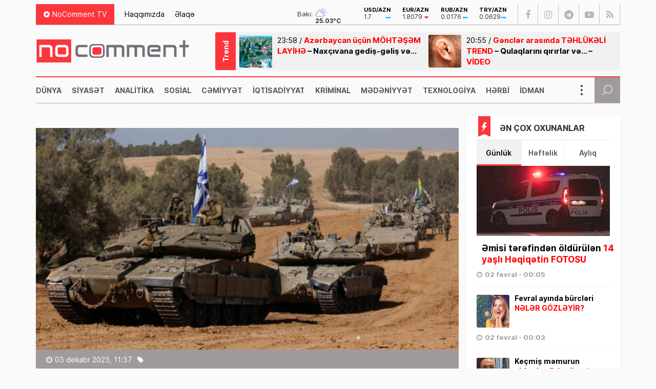

--- FILE ---
content_type: text/html; charset=UTF-8
request_url: https://nocomment.az/israil-qezzada-quru-emeliyyati-basa-catdiqdan-sonra-hereket-planini-aciqlayib/
body_size: 17573
content:
<!DOCTYPE html>
<html lang="az">
<head>
<meta http-equiv="Content-Type" content="text/html; charset=utf-8">
<meta http-equiv="Content-Type" content="text/html; charset=utf-8">
<meta http-equiv="X-UA-Compatible" content="IE=edge">
<meta name="viewport" content="width=device-width, initial-scale=1, maximum-scale=1, user-scalable=no, shrink-to-fit=no">
<title>İsrail Qəzzada quru əməliyyatı başa çatdıqdan sonra hərəkət planını açıqlayıb | No Comment</title>
<meta http-equiv="x-dns-prefetch-control" content="on">
<link rel="preconnect" href="//cdn.nocomment.az">
<link rel="dns-prefetch" href="//apis.google.com">
<link rel="dns-prefetch" href="//google-analytics.com">
<link rel="dns-prefetch" href="//www.google-analytics.com">
<link rel="dns-prefetch" href="//ssl.google-analytics.com">
<link rel="dns-prefetch" href="//cdnjs.cloudflare.com">
<link rel="dns-prefetch" href="//ajax.cloudflare.com">
<link rel="dns-prefetch" href="//connect.facebook.net">
<link rel="dns-prefetch" href="//platform.twitter.com">
<link rel="dns-prefetch" href="//syndication.twitter.com">
<link rel="dns-prefetch" href="//player.vimeo.com">
<link rel="dns-prefetch" href="//youtube.com">
<link rel="dns-prefetch" href="//www.youtube.com">
<link rel="dns-prefetch" href="//platform.instagram.com">
<link rel="dns-prefetch" href="//api.w.org">
<link rel="dns-prefetch" href="//s0.wp.com">
<link rel="dns-prefetch" href="//stats.wp.com">
<link rel="dns-prefetch" href="//liveinternet.ru">
<link rel="dns-prefetch" href="//www.liveinternet.ru">
<link rel="dns-prefetch" href="">
<link rel="dns-prefetch" href="//ilk10.az">
<link rel="dns-prefetch" href="//www.ilk10.az">
<link rel="dns-prefetch" href="//top.mail.ru">
<link rel="dns-prefetch" href="//top-fwz1.mail.ru">
<link rel="dns-prefetch" href="//metrika.yandex.ru">
<link rel="dns-prefetch" href="//informer.yandex.ru">
<link rel="dns-prefetch" href="//mc.yandex.ru">
<link rel="dns-prefetch" href="//certify.alexametrics.com">
<link rel="dns-prefetch" href="//certify-js.alexametrics.com">
<link rel="dns-prefetch" href="//adsgarden.com">
<link rel="dns-prefetch" href="//code.adsgarden.com">
<link rel="dns-prefetch" href="//adservice.google.com">
<link rel="dns-prefetch" href="//pagead2.googlesyndication.com">
<link rel="dns-prefetch" href="//tpc.googlesyndication.com"><meta name="robots" content="max-snippet:-1,max-image-preview:standard,max-video-preview:-1" />
<link rel="canonical" href="https://nocomment.az/israil-qezzada-quru-emeliyyati-basa-catdiqdan-sonra-hereket-planini-aciqlayib/" />
<link rel="shortlink" href="https://nocomment.az/?p=135346" />
<meta name="description" content="İsrailin baş naziri Benyamin Netanyahu, Benyamin Netanyahu, ABŞ dövlət katibi Entoni Blinken, Entoni Blinken, Qəzza zolağı" />
<meta property="og:type" content="article" />
<meta property="og:locale" content="az_AZ" />
<meta property="og:site_name" content="No Comment" />
<meta property="og:title" content="İsrail Qəzzada quru əməliyyatı başa çatdıqdan sonra hərəkət planını açıqlayıb | No Comment" />
<meta property="og:description" content="İsrailin baş naziri Benyamin Netanyahu, Benyamin Netanyahu, ABŞ dövlət katibi Entoni Blinken, Entoni Blinken, Qəzza zolağı" />
<meta property="og:url" content="https://nocomment.az/israil-qezzada-quru-emeliyyati-basa-catdiqdan-sonra-hereket-planini-aciqlayib/" />
<meta property="og:image" content="https://nocomment.az/public/cloud/2023/11/nocomment_37edcd5709444724e2ae445345b9ecaa_pgebv5r36y1t4hnjcaq8.jpg" />
<meta property="og:image:width" content="1200" />
<meta property="og:image:height" content="630" />
<meta property="og:image:alt" content="israil_ordusu_08555" />
<meta property="article:published_time" content="2023-12-03T07:37:41+00:00" />
<meta property="article:modified_time" content="2023-12-03T07:37:41+00:00" />
<meta name="twitter:card" content="summary_large_image" />
<meta name="twitter:title" content="İsrail Qəzzada quru əməliyyatı başa çatdıqdan sonra hərəkət planını açıqlayıb | No Comment" />
<meta name="twitter:description" content="İsrailin baş naziri Benyamin Netanyahu, Benyamin Netanyahu, ABŞ dövlət katibi Entoni Blinken, Entoni Blinken, Qəzza zolağı" />
<meta name="twitter:image" content="https://nocomment.az/public/cloud/2023/11/nocomment_37edcd5709444724e2ae445345b9ecaa_pgebv5r36y1t4hnjcaq8.jpg" />
<meta name="twitter:image:alt" content="israil_ordusu_08555" />
<script type="application/ld+json">{"@context":"https://schema.org","@graph":[{"@type":"WebSite","@id":"https://nocomment.az/#/schema/WebSite","url":"https://nocomment.az/","name":"No Comment","description":"Xəbər bizdən, komment sizdən","inLanguage":"az","potentialAction":{"@type":"SearchAction","target":{"@type":"EntryPoint","urlTemplate":"https://nocomment.az/search/{search_term_string}/"},"query-input":"required name=search_term_string"},"publisher":{"@type":"Organization","@id":"https://nocomment.az/#/schema/Organization","name":"No Comment","url":"https://nocomment.az/","logo":{"@type":"ImageObject","url":"https://nocomment.az/public/cloud/2020/03/nocomment_d15871becf100970a9dec3852658ca8b_p1j564gyn7xto0ik98cz.jpg","contentUrl":"https://nocomment.az/public/cloud/2020/03/nocomment_d15871becf100970a9dec3852658ca8b_p1j564gyn7xto0ik98cz.jpg","width":1080,"height":1080}}},{"@type":"WebPage","@id":"https://nocomment.az/israil-qezzada-quru-emeliyyati-basa-catdiqdan-sonra-hereket-planini-aciqlayib/","url":"https://nocomment.az/israil-qezzada-quru-emeliyyati-basa-catdiqdan-sonra-hereket-planini-aciqlayib/","name":"İsrail Qəzzada quru əməliyyatı başa çatdıqdan sonra hərəkət planını açıqlayıb | No Comment","description":"İsrailin baş naziri Benyamin Netanyahu, Benyamin Netanyahu, ABŞ dövlət katibi Entoni Blinken, Entoni Blinken, Qəzza zolağı","inLanguage":"az","isPartOf":{"@id":"https://nocomment.az/#/schema/WebSite"},"breadcrumb":{"@type":"BreadcrumbList","@id":"https://nocomment.az/#/schema/BreadcrumbList","itemListElement":[{"@type":"ListItem","position":1,"item":"https://nocomment.az/","name":"No Comment"},{"@type":"ListItem","position":2,"item":"https://nocomment.az/dunya/","name":"Dünya, dünya xəbərləri"},{"@type":"ListItem","position":3,"name":"İsrail Qəzzada quru əməliyyatı başa çatdıqdan sonra hərəkət planını açıqlayıb"}]},"potentialAction":{"@type":"ReadAction","target":"https://nocomment.az/israil-qezzada-quru-emeliyyati-basa-catdiqdan-sonra-hereket-planini-aciqlayib/"},"datePublished":"2023-12-03T07:37:41+00:00","dateModified":"2023-12-03T07:37:41+00:00","author":{"@type":"Person","@id":"https://nocomment.az/#/schema/Person/7a2b722c0d1b0fab17412798016ee7a4","name":"Elnur Quliyev"}}]}</script>
<script type="application/ld+json">{ "@context": "https://schema.org", "@type": "NewsArticle", "mainEntityOfPage": { "@type": "WebPage", "@id": "https://nocomment.az/israil-qezzada-quru-emeliyyati-basa-catdiqdan-sonra-hereket-planini-aciqlayib/" }, "headline": "İsrail Qəzzada quru əməliyyatı başa çatdıqdan sonra hərəkət planını açıqlayıb", "image": [ "https://nocomment.az/public/cloud/2023/11/nocomment_37edcd5709444724e2ae445345b9ecaa_pgebv5r36y1t4hnjcaq8.jpg" ], "datePublished": "2023-12-03T11:37:41+04:00", "dateModified": "2023-12-03T11:37:41+04:00", "author": { "@type": "Person", "name": "No Comment" }, "publisher": { "@type": "Organization", "name": "No Comment", "logo": {   "@type": "ImageObject",   "url": "https://nocomment.az/public/cloud/2020/03/nocomment_d15871becf100970a9dec3852658ca8b_p1j564gyn7xto0ik98cz.jpg" } }, "description": "Gündəm, dünya, siyasət, iqtisadiyyat, hadisə, mədəniyyət, sosial, texnologiya, hərbi, sağlamlıq, kriminal, təhsil, maqazin, xəbər, no comment, nocomment.az-da" } </script>
<link rel="apple-touch-icon" sizes="180x180" href="https://nocomment.az/public/front/main/library/manifest/apple-touch-icon.png">
<link rel="icon" type="image/png" sizes="32x32" href="https://nocomment.az/public/front/main/library/manifest/favicon-32x32.png">
<link rel="icon" type="image/png" sizes="16x16" href="https://nocomment.az/public/front/main/library/manifest/favicon-16x16.png">
<link rel="manifest" href="https://nocomment.az/public/front/main/library/manifest/site.webmanifest">
<link rel="mask-icon" href="https://nocomment.az/public/front/main/library/manifest/safari-pinned-tab.svg" color="#fc353f">
<link rel="shortcut icon" href="https://nocomment.az/public/front/main/library/manifest/favicon.ico">
<meta name="apple-mobile-web-app-title" content="No Comment">
<meta name="application-name" content="No Comment">
<meta name="msapplication-TileColor" content="#ffffff">
<meta name="msapplication-TileImage" content="https://nocomment.az/public/front/main/library/manifest/mstile-144x144.png">
<meta name="msapplication-config" content="https://nocomment.az/public/front/main/library/manifest/browserconfig.xml">
<meta name="theme-color" content="#ffffff">
<link rel="sitemap" type="application/xml" title="Sitemap" href="https://nocomment.az/sitemap.xml" />
<style id='wp-img-auto-sizes-contain-inline-css' type='text/css'>
img:is([sizes=auto i],[sizes^="auto," i]){contain-intrinsic-size:3000px 1500px}
/*# sourceURL=wp-img-auto-sizes-contain-inline-css */
</style>
<style id='classic-theme-styles-inline-css' type='text/css'>
/*! This file is auto-generated */
.wp-block-button__link{color:#fff;background-color:#32373c;border-radius:9999px;box-shadow:none;text-decoration:none;padding:calc(.667em + 2px) calc(1.333em + 2px);font-size:1.125em}.wp-block-file__button{background:#32373c;color:#fff;text-decoration:none}
/*# sourceURL=/wp-includes/css/classic-themes.min.css */
</style>
<link rel='stylesheet'href='https://nocomment.az/public/front/main/library/css/bootstrap.min.css?v=5cadbdecde721333a516ccfac71cf2b9' type='text/css' media='all' />
<link rel='stylesheet'href='https://nocomment.az/public/front/main/library/css/fonts.min.css?v=5cadbdecde721333a516ccfac71cf2b9' type='text/css' media='all' />
<link rel='stylesheet'href='https://nocomment.az/public/front/main/library/css/icons.min.css?v=5cadbdecde721333a516ccfac71cf2b9' type='text/css' media='all' />
<link rel='stylesheet'href='https://nocomment.az/public/front/main/library/css/fotorama.min.css?v=5cadbdecde721333a516ccfac71cf2b9' type='text/css' media='all' />
<link rel='stylesheet'href='https://nocomment.az/public/front/main/library/css/carousel.min.css?v=5cadbdecde721333a516ccfac71cf2b9' type='text/css' media='all' />
<link rel='stylesheet'href='https://nocomment.az/public/front/main/library/css/swiper.min.css?v=5cadbdecde721333a516ccfac71cf2b9' type='text/css' media='all' />
<link rel='stylesheet'href='https://nocomment.az/public/front/main/library/css/animate.min.css?v=5cadbdecde721333a516ccfac71cf2b9' type='text/css' media='all' />
<link rel='stylesheet'href='https://nocomment.az/public/front/main/library/css/fancybox.min.css?v=5cadbdecde721333a516ccfac71cf2b9' type='text/css' media='all' />
<link rel='stylesheet'href='https://nocomment.az/public/front/main/library/css/hamburgers.min.css?v=5cadbdecde721333a516ccfac71cf2b9' type='text/css' media='all' />
<link rel='stylesheet'href='https://nocomment.az/public/front/main/library/css/app.min.css?v=5cadbdecde721333a516ccfac71cf2b9' type='text/css' media='all' />
<link rel='stylesheet'href='https://nocomment.az/public/front/main/library/css/app-res.min.css?v=5cadbdecde721333a516ccfac71cf2b9' type='text/css' media='all' />
<script type="726b581df8ab30e6d465779e-text/javascript">if (document.location.protocol != "https:") {document.location = document.URL.replace(/^http:/i, "https:");}</script>

<link rel='stylesheet' href='//cdnjs.cloudflare.com/ajax/libs/weather-icons/2.0.9/css/weather-icons.min.css' type='text/css' media='all' />
      <meta name="onesignal" content="wordpress-plugin"/>
            <script type="726b581df8ab30e6d465779e-text/javascript">

      window.OneSignalDeferred = window.OneSignalDeferred || [];

      OneSignalDeferred.push(function(OneSignal) {
        var oneSignal_options = {};
        window._oneSignalInitOptions = oneSignal_options;

        oneSignal_options['serviceWorkerParam'] = { scope: '/' };
oneSignal_options['serviceWorkerPath'] = 'OneSignalSDKWorker.js.php';

        OneSignal.Notifications.setDefaultUrl("https://nocomment.az");

        oneSignal_options['wordpress'] = true;
oneSignal_options['appId'] = '6fe1c615-a829-4481-9ec9-ebc6dc64b4f8';
oneSignal_options['allowLocalhostAsSecureOrigin'] = true;
oneSignal_options['welcomeNotification'] = { };
oneSignal_options['welcomeNotification']['title'] = "No Comment";
oneSignal_options['welcomeNotification']['message'] = "Abunəlik üçün təşəkkür edirik!";
oneSignal_options['welcomeNotification']['url'] = "https://nocomment.az/";
oneSignal_options['path'] = "https://nocomment.az/public/app/onesignal-free-web-push-notifications/sdk_files/";
oneSignal_options['safari_web_id'] = "web.onesignal.auto.3cd6b41f-0715-4da8-9007-02ca4af2dc44";
oneSignal_options['persistNotification'] = false;
oneSignal_options['promptOptions'] = { };
oneSignal_options['promptOptions']['actionMessage'] = "Ölkədə və dünyada baş verən hadisələrdən xəbərdar olmaq istərdinizmi?";
oneSignal_options['promptOptions']['exampleNotificationTitleDesktop'] = "Bu xəbərdarlıq nümunəsidir";
oneSignal_options['promptOptions']['exampleNotificationMessageDesktop'] = "İran nüvə razılaşması ilə əlaqədar ABŞ-a xəbərdarlıq edib";
oneSignal_options['promptOptions']['exampleNotificationTitleMobile'] = "No Comment";
oneSignal_options['promptOptions']['exampleNotificationMessageMobile'] = "İran nüvə razılaşması ilə əlaqədar ABŞ-a xəbərdarlıq edib";
oneSignal_options['promptOptions']['exampleNotificationCaption'] = "(abunəlik imtina ediləbiləndir)";
oneSignal_options['promptOptions']['acceptButtonText'] = "Bəli";
oneSignal_options['promptOptions']['cancelButtonText'] = "Xeyr";
oneSignal_options['promptOptions']['siteName'] = "No Comment";
oneSignal_options['promptOptions']['autoAcceptTitle'] = "Bəli";
              OneSignal.init(window._oneSignalInitOptions);
              OneSignal.Slidedown.promptPush()      });

      function documentInitOneSignal() {
        var oneSignal_elements = document.getElementsByClassName("OneSignal-prompt");

        var oneSignalLinkClickHandler = function(event) { OneSignal.Notifications.requestPermission(); event.preventDefault(); };        for(var i = 0; i < oneSignal_elements.length; i++)
          oneSignal_elements[i].addEventListener('click', oneSignalLinkClickHandler, false);
      }

      if (document.readyState === 'complete') {
           documentInitOneSignal();
      }
      else {
           window.addEventListener("load", function(event){
               documentInitOneSignal();
          });
      }
    </script>

<!--[if lt IE 9]>
<script src="https://nocomment.az/public/front/main/library/js/html5shiv.min.js"></script>
<script src="https://nocomment.az/public/front/main/library/js/respond.min.js"></script>
<![endif]-->
<style>.widget.block-widget{padding:0;background:transparent;}</style>
<!-- Google tag (gtag.js) -->
<script async src="https://www.googletagmanager.com/gtag/js?id=G-NTSR7GF7XG" type="726b581df8ab30e6d465779e-text/javascript"></script>
<script type="726b581df8ab30e6d465779e-text/javascript">
  window.dataLayer = window.dataLayer || [];
  function gtag(){dataLayer.push(arguments);}
  gtag('js', new Date());

  gtag('config', 'G-NTSR7GF7XG');
</script>	
<!--LiveInternet counter--><script type="726b581df8ab30e6d465779e-text/javascript">
new Image().src = "https://counter.yadro.ru/hit?r"+
escape(document.referrer)+((typeof(screen)=="undefined")?"":
";s"+screen.width+"*"+screen.height+"*"+(screen.colorDepth?
screen.colorDepth:screen.pixelDepth))+";u"+escape(document.URL)+
";h"+escape(document.title.substring(0,150))+
";"+Math.random();</script><!--/LiveInternet-->

<script type="726b581df8ab30e6d465779e-text/javascript">
window.digitalks=window.digitalks||new function(){var t=this;t._e=[],t._c={},t.config=function(c){var i;t._c=c,t._c.script_id?((i=document.createElement("script")).src="//data.digitalks.az/v1/scripts/"+t._c.script_id+"/track.js?&cb="+Math.random(),i.async=!0,document.head.appendChild(i)):console.error("digitalks: script_id cannot be empty!")};["track","identify"].forEach(function(c){t[c]=function(){t._e.push([c].concat(Array.prototype.slice.call(arguments,0)))}})};
 
digitalks.config({
    script_id: "656c106a-ebdb-4b74-9d90-a436b04d3354",
    page_url: location.href,
    referrer: document.referrer
})
</script>

<style id='global-styles-inline-css' type='text/css'>
:root{--wp--preset--aspect-ratio--square: 1;--wp--preset--aspect-ratio--4-3: 4/3;--wp--preset--aspect-ratio--3-4: 3/4;--wp--preset--aspect-ratio--3-2: 3/2;--wp--preset--aspect-ratio--2-3: 2/3;--wp--preset--aspect-ratio--16-9: 16/9;--wp--preset--aspect-ratio--9-16: 9/16;--wp--preset--color--black: #000000;--wp--preset--color--cyan-bluish-gray: #abb8c3;--wp--preset--color--white: #ffffff;--wp--preset--color--pale-pink: #f78da7;--wp--preset--color--vivid-red: #cf2e2e;--wp--preset--color--luminous-vivid-orange: #ff6900;--wp--preset--color--luminous-vivid-amber: #fcb900;--wp--preset--color--light-green-cyan: #7bdcb5;--wp--preset--color--vivid-green-cyan: #00d084;--wp--preset--color--pale-cyan-blue: #8ed1fc;--wp--preset--color--vivid-cyan-blue: #0693e3;--wp--preset--color--vivid-purple: #9b51e0;--wp--preset--gradient--vivid-cyan-blue-to-vivid-purple: linear-gradient(135deg,rgb(6,147,227) 0%,rgb(155,81,224) 100%);--wp--preset--gradient--light-green-cyan-to-vivid-green-cyan: linear-gradient(135deg,rgb(122,220,180) 0%,rgb(0,208,130) 100%);--wp--preset--gradient--luminous-vivid-amber-to-luminous-vivid-orange: linear-gradient(135deg,rgb(252,185,0) 0%,rgb(255,105,0) 100%);--wp--preset--gradient--luminous-vivid-orange-to-vivid-red: linear-gradient(135deg,rgb(255,105,0) 0%,rgb(207,46,46) 100%);--wp--preset--gradient--very-light-gray-to-cyan-bluish-gray: linear-gradient(135deg,rgb(238,238,238) 0%,rgb(169,184,195) 100%);--wp--preset--gradient--cool-to-warm-spectrum: linear-gradient(135deg,rgb(74,234,220) 0%,rgb(151,120,209) 20%,rgb(207,42,186) 40%,rgb(238,44,130) 60%,rgb(251,105,98) 80%,rgb(254,248,76) 100%);--wp--preset--gradient--blush-light-purple: linear-gradient(135deg,rgb(255,206,236) 0%,rgb(152,150,240) 100%);--wp--preset--gradient--blush-bordeaux: linear-gradient(135deg,rgb(254,205,165) 0%,rgb(254,45,45) 50%,rgb(107,0,62) 100%);--wp--preset--gradient--luminous-dusk: linear-gradient(135deg,rgb(255,203,112) 0%,rgb(199,81,192) 50%,rgb(65,88,208) 100%);--wp--preset--gradient--pale-ocean: linear-gradient(135deg,rgb(255,245,203) 0%,rgb(182,227,212) 50%,rgb(51,167,181) 100%);--wp--preset--gradient--electric-grass: linear-gradient(135deg,rgb(202,248,128) 0%,rgb(113,206,126) 100%);--wp--preset--gradient--midnight: linear-gradient(135deg,rgb(2,3,129) 0%,rgb(40,116,252) 100%);--wp--preset--font-size--small: 13px;--wp--preset--font-size--medium: 20px;--wp--preset--font-size--large: 36px;--wp--preset--font-size--x-large: 42px;--wp--preset--spacing--20: 0.44rem;--wp--preset--spacing--30: 0.67rem;--wp--preset--spacing--40: 1rem;--wp--preset--spacing--50: 1.5rem;--wp--preset--spacing--60: 2.25rem;--wp--preset--spacing--70: 3.38rem;--wp--preset--spacing--80: 5.06rem;--wp--preset--shadow--natural: 6px 6px 9px rgba(0, 0, 0, 0.2);--wp--preset--shadow--deep: 12px 12px 50px rgba(0, 0, 0, 0.4);--wp--preset--shadow--sharp: 6px 6px 0px rgba(0, 0, 0, 0.2);--wp--preset--shadow--outlined: 6px 6px 0px -3px rgb(255, 255, 255), 6px 6px rgb(0, 0, 0);--wp--preset--shadow--crisp: 6px 6px 0px rgb(0, 0, 0);}:where(.is-layout-flex){gap: 0.5em;}:where(.is-layout-grid){gap: 0.5em;}body .is-layout-flex{display: flex;}.is-layout-flex{flex-wrap: wrap;align-items: center;}.is-layout-flex > :is(*, div){margin: 0;}body .is-layout-grid{display: grid;}.is-layout-grid > :is(*, div){margin: 0;}:where(.wp-block-columns.is-layout-flex){gap: 2em;}:where(.wp-block-columns.is-layout-grid){gap: 2em;}:where(.wp-block-post-template.is-layout-flex){gap: 1.25em;}:where(.wp-block-post-template.is-layout-grid){gap: 1.25em;}.has-black-color{color: var(--wp--preset--color--black) !important;}.has-cyan-bluish-gray-color{color: var(--wp--preset--color--cyan-bluish-gray) !important;}.has-white-color{color: var(--wp--preset--color--white) !important;}.has-pale-pink-color{color: var(--wp--preset--color--pale-pink) !important;}.has-vivid-red-color{color: var(--wp--preset--color--vivid-red) !important;}.has-luminous-vivid-orange-color{color: var(--wp--preset--color--luminous-vivid-orange) !important;}.has-luminous-vivid-amber-color{color: var(--wp--preset--color--luminous-vivid-amber) !important;}.has-light-green-cyan-color{color: var(--wp--preset--color--light-green-cyan) !important;}.has-vivid-green-cyan-color{color: var(--wp--preset--color--vivid-green-cyan) !important;}.has-pale-cyan-blue-color{color: var(--wp--preset--color--pale-cyan-blue) !important;}.has-vivid-cyan-blue-color{color: var(--wp--preset--color--vivid-cyan-blue) !important;}.has-vivid-purple-color{color: var(--wp--preset--color--vivid-purple) !important;}.has-black-background-color{background-color: var(--wp--preset--color--black) !important;}.has-cyan-bluish-gray-background-color{background-color: var(--wp--preset--color--cyan-bluish-gray) !important;}.has-white-background-color{background-color: var(--wp--preset--color--white) !important;}.has-pale-pink-background-color{background-color: var(--wp--preset--color--pale-pink) !important;}.has-vivid-red-background-color{background-color: var(--wp--preset--color--vivid-red) !important;}.has-luminous-vivid-orange-background-color{background-color: var(--wp--preset--color--luminous-vivid-orange) !important;}.has-luminous-vivid-amber-background-color{background-color: var(--wp--preset--color--luminous-vivid-amber) !important;}.has-light-green-cyan-background-color{background-color: var(--wp--preset--color--light-green-cyan) !important;}.has-vivid-green-cyan-background-color{background-color: var(--wp--preset--color--vivid-green-cyan) !important;}.has-pale-cyan-blue-background-color{background-color: var(--wp--preset--color--pale-cyan-blue) !important;}.has-vivid-cyan-blue-background-color{background-color: var(--wp--preset--color--vivid-cyan-blue) !important;}.has-vivid-purple-background-color{background-color: var(--wp--preset--color--vivid-purple) !important;}.has-black-border-color{border-color: var(--wp--preset--color--black) !important;}.has-cyan-bluish-gray-border-color{border-color: var(--wp--preset--color--cyan-bluish-gray) !important;}.has-white-border-color{border-color: var(--wp--preset--color--white) !important;}.has-pale-pink-border-color{border-color: var(--wp--preset--color--pale-pink) !important;}.has-vivid-red-border-color{border-color: var(--wp--preset--color--vivid-red) !important;}.has-luminous-vivid-orange-border-color{border-color: var(--wp--preset--color--luminous-vivid-orange) !important;}.has-luminous-vivid-amber-border-color{border-color: var(--wp--preset--color--luminous-vivid-amber) !important;}.has-light-green-cyan-border-color{border-color: var(--wp--preset--color--light-green-cyan) !important;}.has-vivid-green-cyan-border-color{border-color: var(--wp--preset--color--vivid-green-cyan) !important;}.has-pale-cyan-blue-border-color{border-color: var(--wp--preset--color--pale-cyan-blue) !important;}.has-vivid-cyan-blue-border-color{border-color: var(--wp--preset--color--vivid-cyan-blue) !important;}.has-vivid-purple-border-color{border-color: var(--wp--preset--color--vivid-purple) !important;}.has-vivid-cyan-blue-to-vivid-purple-gradient-background{background: var(--wp--preset--gradient--vivid-cyan-blue-to-vivid-purple) !important;}.has-light-green-cyan-to-vivid-green-cyan-gradient-background{background: var(--wp--preset--gradient--light-green-cyan-to-vivid-green-cyan) !important;}.has-luminous-vivid-amber-to-luminous-vivid-orange-gradient-background{background: var(--wp--preset--gradient--luminous-vivid-amber-to-luminous-vivid-orange) !important;}.has-luminous-vivid-orange-to-vivid-red-gradient-background{background: var(--wp--preset--gradient--luminous-vivid-orange-to-vivid-red) !important;}.has-very-light-gray-to-cyan-bluish-gray-gradient-background{background: var(--wp--preset--gradient--very-light-gray-to-cyan-bluish-gray) !important;}.has-cool-to-warm-spectrum-gradient-background{background: var(--wp--preset--gradient--cool-to-warm-spectrum) !important;}.has-blush-light-purple-gradient-background{background: var(--wp--preset--gradient--blush-light-purple) !important;}.has-blush-bordeaux-gradient-background{background: var(--wp--preset--gradient--blush-bordeaux) !important;}.has-luminous-dusk-gradient-background{background: var(--wp--preset--gradient--luminous-dusk) !important;}.has-pale-ocean-gradient-background{background: var(--wp--preset--gradient--pale-ocean) !important;}.has-electric-grass-gradient-background{background: var(--wp--preset--gradient--electric-grass) !important;}.has-midnight-gradient-background{background: var(--wp--preset--gradient--midnight) !important;}.has-small-font-size{font-size: var(--wp--preset--font-size--small) !important;}.has-medium-font-size{font-size: var(--wp--preset--font-size--medium) !important;}.has-large-font-size{font-size: var(--wp--preset--font-size--large) !important;}.has-x-large-font-size{font-size: var(--wp--preset--font-size--x-large) !important;}
/*# sourceURL=global-styles-inline-css */
</style>
</head>

<body id="app" class="wp-singular post-template-default single single-post postid-135346 single-format-standard wp-theme-main app" >
<script type="726b581df8ab30e6d465779e-text/javascript">
  window.fbAsyncInit = function() {
    FB.init({
      appId      : '229978451527503',
      xfbml      : true,
      version    : 'v6.0'
    });
    FB.AppEvents.logPageView();
  };

  (function(d, s, id){
     var js, fjs = d.getElementsByTagName(s)[0];
     if (d.getElementById(id)) {return;}
     js = d.createElement(s); js.id = id;
     js.src = "https://connect.facebook.net/en_US/sdk.js";
     fjs.parentNode.insertBefore(js, fjs);
   }(document, 'script', 'facebook-jssdk'));
</script><section id="website-top-ads" class="ads"><div id="ai_widget-2" class="widget block-widget"><div class='code-block code-block-1' style='margin: 8px auto; text-align: center; display: block; clear: both;'>
<!-- 728x90 1/728x90 -->
<script async src="//code.ainsyndication.com/v2/js/slot.js?15122025" type="726b581df8ab30e6d465779e-text/javascript"></script>
<ins class="ainsyndication" style="display:block; width: 728px; height: 90px;margin:0 auto;" data-ad-slot="13424"></ins>
<!-- 728x90 1/728x90 --></div>
</div></section><div id="megamenu-overlay"></div>
<nav id="megamenu" class="megamenu-class">
	<div class="megamenu-header clearfix">
		<button class="megamenu-close" type="button" title="Close">
			<i class="fa fa-close" aria-hidden="true"></i>
		</button>
	</div>

	<div class="megamenu-search clearfix">
		
<form role="search" method="get" class="search-form" action="https://nocomment.az/">
    <input type="search" class="search-field" autocomplete="off" minlength="3" placeholder="Axtarış&hellip;" value="" name="s" />
	<button type="submit" class="search-submit"><i class="fa fa-search" aria-hidden="true"></i></button>
</form>	</div>

	<div class="megamenu-inner clearfix">
		<ul id="megamenu-navigation" class="megamenu-class"><li id="menu-item-719" class="menu-item menu-item-type-custom menu-item-object-custom menu-item-home menu-item-719"><a href="https://nocomment.az/" itemprop="url">Ana Səhifə</a></li>
<li id="menu-item-702" class="menu-item menu-item-type-taxonomy menu-item-object-category current-post-ancestor current-menu-parent current-post-parent menu-item-702"><a href="https://nocomment.az/dunya/" itemprop="url">Dünya</a></li>
<li id="menu-item-703" class="menu-item menu-item-type-taxonomy menu-item-object-category current-post-ancestor current-menu-parent current-post-parent menu-item-703"><a href="https://nocomment.az/siyaset/" itemprop="url">Siyasət</a></li>
<li id="menu-item-704" class="menu-item menu-item-type-taxonomy menu-item-object-category menu-item-704"><a href="https://nocomment.az/analitika/" itemprop="url">Analitika</a></li>
<li id="menu-item-705" class="menu-item menu-item-type-taxonomy menu-item-object-category menu-item-705"><a href="https://nocomment.az/region/" itemprop="url">Region</a></li>
<li id="menu-item-706" class="menu-item menu-item-type-taxonomy menu-item-object-category menu-item-706"><a href="https://nocomment.az/sosial/" itemprop="url">Sosial</a></li>
<li id="menu-item-707" class="menu-item menu-item-type-taxonomy menu-item-object-category menu-item-707"><a href="https://nocomment.az/sehiyye/" itemprop="url">Səhiyyə</a></li>
<li id="menu-item-708" class="menu-item menu-item-type-taxonomy menu-item-object-category menu-item-708"><a href="https://nocomment.az/iqtisadiyyat/" itemprop="url">İqtisadiyyat</a></li>
<li id="menu-item-709" class="menu-item menu-item-type-taxonomy menu-item-object-category menu-item-709"><a href="https://nocomment.az/tehsil/" itemprop="url">Təhsil</a></li>
<li id="menu-item-710" class="menu-item menu-item-type-taxonomy menu-item-object-category menu-item-710"><a href="https://nocomment.az/kriminal/" itemprop="url">Kriminal</a></li>
<li id="menu-item-711" class="menu-item menu-item-type-taxonomy menu-item-object-category menu-item-711"><a href="https://nocomment.az/musahibe/" itemprop="url">Müsahibə</a></li>
<li id="menu-item-712" class="menu-item menu-item-type-taxonomy menu-item-object-category menu-item-712"><a href="https://nocomment.az/medeniyyet/" itemprop="url">Mədəniyyət</a></li>
<li id="menu-item-717" class="menu-item menu-item-type-taxonomy menu-item-object-category menu-item-717"><a href="https://nocomment.az/texnologiya/" itemprop="url">Texnologiya</a></li>
<li id="menu-item-4249" class="menu-item menu-item-type-taxonomy menu-item-object-category current-post-ancestor current-menu-parent current-post-parent menu-item-4249"><a href="https://nocomment.az/herbi/" itemprop="url">Hərbi</a></li>
<li id="menu-item-713" class="menu-item menu-item-type-taxonomy menu-item-object-category menu-item-713"><a href="https://nocomment.az/idman/" itemprop="url">İdman</a></li>
<li id="menu-item-714" class="menu-item menu-item-type-taxonomy menu-item-object-category menu-item-714"><a href="https://nocomment.az/maraqli/" itemprop="url">Maraqlı</a></li>
<li id="menu-item-715" class="menu-item menu-item-type-taxonomy menu-item-object-category menu-item-715"><a href="https://nocomment.az/diaspor/" itemprop="url">Diaspor</a></li>
<li id="menu-item-716" class="menu-item menu-item-type-taxonomy menu-item-object-category menu-item-716"><a href="https://nocomment.az/yazarlar/" itemprop="url">Yazarlar</a></li>
<li id="menu-item-718" class="menu-item menu-item-type-taxonomy menu-item-object-category menu-item-718"><a href="https://nocomment.az/nocomment-tv/" itemprop="url">NoComment TV</a></li>
<li id="menu-item-724" class="menu-item menu-item-type-custom menu-item-object-custom menu-item-has-children menu-item-724"><a href="#" itemprop="url">Struktur</a>
<ul class="sub-menu">
	<li id="menu-item-721" class="menu-item menu-item-type-post_type menu-item-object-page menu-item-721"><a href="https://nocomment.az/haqqimizda/" itemprop="url">Haqqımızda</a></li>
	<li id="menu-item-722" class="menu-item menu-item-type-post_type menu-item-object-page menu-item-722"><a href="https://nocomment.az/elaqe/" itemprop="url">Əlaqə</a></li>
	<li id="menu-item-723" class="menu-item menu-item-type-post_type menu-item-object-page menu-item-723"><a href="https://nocomment.az/press/" itemprop="url">Media üçün</a></li>
</ul>
</li>
</ul>	</div>
	<div class="megamenu-copyright clearfix">
		<p>© 2020-2026,  <a href="https://nocomment.az/" title="Son dəqiqə, siyasət, dünya, iqtisadiyyat, idman, maqazin, araşdırma xəbərləri">No Comment Media Qrupu</a> - Bütün hüquqlar qorunur.<br />
Materiallardan istifadə edərkən sayta mütləq istinad olunmalıdır. </p>
		
			<ul class="social-links"><li class="facebook"><a href="https://www.facebook.com/www.nocomment.az" target="_blank" title="Facebook" rel="nofollow" data-toggle="tooltip" data-placement="top"><i class="fa fa-facebook" aria-hidden="true"></i></a></li><li class="instagram"><a href="https://www.instagram.com/nocomment_az" target="_blank" title="Instagram" rel="nofollow" data-toggle="tooltip" data-placement="top"><i class="fa fa-instagram" aria-hidden="true"></i></a></li><li class="telegram"><a href="https://t.me/Nocommentaz" target="_blank" title="Telegram" rel="nofollow" data-toggle="tooltip" data-placement="top"><i class="fa fa-telegram" aria-hidden="true"></i></a></li><li class="youtube"><a href="https://www.youtube.com/nocomment-az" target="_blank" title="Youtube" rel="nofollow" data-toggle="tooltip" data-placement="top"><i class="fa fa-youtube-play" aria-hidden="true"></i></a></li><li class="rss"><a href="https://nocomment.az/feed" target="_blank" title="RSS" rel="nofollow" data-toggle="tooltip" data-placement="top"><i class="fa fa-rss" aria-hidden="true"></i></a></li></ul>	</div>
</nav>
<header id="website-header" class="header" role="banner">
<div class="container header-container">
<div class="area-top">
<div class="area-pagemenu">
<ul class="page-menu"><li id="menu-item-118" class="tv menu-item menu-item-type-taxonomy menu-item-object-category menu-item-118"><a href="https://nocomment.az/nocomment-tv/" itemprop="url">NoComment TV</a></li>
<li id="menu-item-53" class="menu-item menu-item-type-post_type menu-item-object-page menu-item-53"><a href="https://nocomment.az/haqqimizda/" title="Haqqında" itemprop="url">Haqqımızda</a></li>
<li id="menu-item-54" class="menu-item menu-item-type-post_type menu-item-object-page menu-item-54"><a href="https://nocomment.az/elaqe/" itemprop="url">Əlaqə</a></li>
</ul></div>
<div class="area-social">
<ul class="social-links"><li class="facebook"><a href="https://www.facebook.com/www.nocomment.az" target="_blank" title="Facebook" rel="nofollow" data-toggle="tooltip" data-placement="bottom"><i class="fa fa-facebook" aria-hidden="true"></i></a></li><li class="instagram"><a href="https://www.instagram.com/nocomment_az" target="_blank" title="Instagram" rel="nofollow" data-toggle="tooltip" data-placement="bottom"><i class="fa fa-instagram" aria-hidden="true"></i></a></li><li class="telegram"><a href="https://t.me/Nocommentaz" target="_blank" title="Telegram" rel="nofollow" data-toggle="tooltip" data-placement="bottom"><i class="fa fa-telegram" aria-hidden="true"></i></a></li><li class="youtube"><a href="https://www.youtube.com/nocomment-az" target="_blank" title="Youtube" rel="nofollow" data-toggle="tooltip" data-placement="bottom"><i class="fa fa-youtube-play" aria-hidden="true"></i></a></li><li class="rss"><a href="https://nocomment.az/feed" target="_blank" title="RSS" rel="nofollow" data-toggle="tooltip" data-placement="bottom"><i class="fa fa-rss" aria-hidden="true"></i></a></li></ul></div>
<div class="area-currency">
<section class="currency-class">
<div class="currency-container">
<div class="currency-list"><div class="currency-name">USD/AZN</div><div class="currency-all"><div class="currency-cost">1.7</div><div class="currency-rate">
<i class='fa fa-minus'></i></div></div></div>
<div class="currency-list"><div class="currency-name">EUR/AZN</div><div class="currency-all"><div class="currency-cost">1.8079</div><div class="currency-rate">
<i class='fa fa-caret-down'></i></div></div></div>
<div class="currency-list"><div class="currency-name">RUB/AZN</div><div class="currency-all"><div class="currency-cost">0.0176</div><div class="currency-rate">
<i class='fa fa-minus'></i></div></div></div>
<div class="currency-list"><div class="currency-name">TRY/AZN</div><div class="currency-all"><div class="currency-cost">0.0629</div><div class="currency-rate">
<i class='fa fa-minus'></i></div></div></div></div>
</section>
		</div>
<div class="area-weather">
<section class="weather-class">
<div class="weather-container">
<div class="city">
Bakı:
</div>
<div class="icon">
<i class="weathericon" id="02d"></i>
</div>
<div class="temperature">
25.03&deg;C
</div>
</div>
</section>
		</div>
</div>

<div class="area-middle">
<div class="area-logo">
<a href="https://nocomment.az/" rel="home" class="logo" title="Xəbəri bizdən oxuyun"><div class="logo-figure"></div></a></div>
<div class="area-trend">
<div class="trend-title">Trend</div><ul id="header-trend" class="trend-container"><li id="latest-99f808cd9ad6e3f7c2c6bcf44d0ef06c" class="item"><a href="https://nocomment.az/azerbaycan-ucun-mohtesem-layihe-naxcivana-gedis-gelis-ve/" title="Azərbaycan üçün MÖHTƏŞƏM LAYİHƏ &#8211; Naxçıvana gediş-gəliş və&#8230;" class="item-container" rel="bookmark"><figure class="figure-thumbnail fill"><img width="150" height="150" src="https://nocomment.az/public/cloud/2024/09/nocomment_36ef5e58355956776c90244c000eb829_m1vakjuq57cilntf0wzy-150x150.jpg" class="image-fill animated fadeIn" alt="Azərbaycan üçün MÖHTƏŞƏM LAYİHƏ &#8211; Naxçıvana gediş-gəliş və&#8230;" title="Azərbaycan üçün MÖHTƏŞƏM LAYİHƏ &#8211; Naxçıvana gediş-gəliş və&#8230;" decoding="async" srcset="https://nocomment.az/public/cloud/2024/09/nocomment_36ef5e58355956776c90244c000eb829_m1vakjuq57cilntf0wzy-150x150.jpg 150w, https://nocomment.az/public/cloud/2024/09/nocomment_36ef5e58355956776c90244c000eb829_m1vakjuq57cilntf0wzy-180x180.jpg 180w" sizes="(max-width: 150px) 100vw, 150px" /><img src="https://nocomment.az/public/front/main/library/img/default-thumbnail.jpg" class="image-cover" alt="backend" rel="nofollow"></figure><div class="caption"><span class="title">23:58 / <strong><span style="color: #ff0000;">Azərbaycan üçün MÖHTƏŞƏM LAYİHƏ</span> &#8211; Naxçıvana gediş-gəliş və&#8230;</strong>
</span></div></a></li><li id="latest-3de723e6a8e5c7ad9a79e00d1744477e" class="item"><a href="https://nocomment.az/gencler-arasinda-tehlukeli-trend-qulaqlarini-qirirlar-ve-video/" title="Gənclər arasında TƏHLÜKƏLİ TREND &#8211; Qulaqlarını qırırlar və&#8230; &#8211; VİDEO" class="item-container" rel="bookmark"><figure class="figure-thumbnail fill"><img width="150" height="150" src="https://nocomment.az/public/cloud/2026/01/nocomment_f5d47c795468f49d6a90d4ea3e58f8cf_jv2sz051ftrhq36oxn8p-150x150.jpg" class="image-fill animated fadeIn" alt="Gənclər arasında TƏHLÜKƏLİ TREND &#8211; Qulaqlarını qırırlar və&#8230; &#8211; VİDEO" title="Gənclər arasında TƏHLÜKƏLİ TREND &#8211; Qulaqlarını qırırlar və&#8230; &#8211; VİDEO" decoding="async" srcset="https://nocomment.az/public/cloud/2026/01/nocomment_f5d47c795468f49d6a90d4ea3e58f8cf_jv2sz051ftrhq36oxn8p-150x150.jpg 150w, https://nocomment.az/public/cloud/2026/01/nocomment_f5d47c795468f49d6a90d4ea3e58f8cf_jv2sz051ftrhq36oxn8p-180x180.jpg 180w" sizes="(max-width: 150px) 100vw, 150px" /><img src="https://nocomment.az/public/front/main/library/img/default-thumbnail.jpg" class="image-cover" alt="backend" rel="nofollow"></figure><div class="caption"><span class="title">20:55 / <strong><span style="color: #ff0000;">Gənclər arasında TƏHLÜKƏLİ TREND</span> &#8211; Qulaqlarını qırırlar və&#8230; &#8211; <span style="color: #ff0000;">VİDEO</span> </strong>
</span></div></a></li><li id="latest-ef0ebd5ca6ccb5e254c631a3b4dd12e5" class="item"><a href="https://nocomment.az/dollarla-bagli-heyecanli-xeber-devalvasiya-qapida/" title="Dollarla bağlı HƏYƏCANLI XƏBƏR &#8211; Devalvasiya qapıda?" class="item-container" rel="bookmark"><figure class="figure-thumbnail fill"><img width="150" height="150" src="https://nocomment.az/public/cloud/2026/01/nocomment_fb6d053cb082928f26caded2efe615af_liam1fb9tj5wnyxou7pq-150x150.jpg" class="image-fill animated fadeIn" alt="Dollarla bağlı HƏYƏCANLI XƏBƏR &#8211; Devalvasiya qapıda?" title="Dollarla bağlı HƏYƏCANLI XƏBƏR &#8211; Devalvasiya qapıda?" decoding="async" srcset="https://nocomment.az/public/cloud/2026/01/nocomment_fb6d053cb082928f26caded2efe615af_liam1fb9tj5wnyxou7pq-150x150.jpg 150w, https://nocomment.az/public/cloud/2026/01/nocomment_fb6d053cb082928f26caded2efe615af_liam1fb9tj5wnyxou7pq-180x180.jpg 180w" sizes="(max-width: 150px) 100vw, 150px" /><img src="https://nocomment.az/public/front/main/library/img/default-thumbnail.jpg" class="image-cover" alt="backend" rel="nofollow"></figure><div class="caption"><span class="title">20:00 / <strong><span style="color: #ff0000;">Dollarla bağlı HƏYƏCANLI XƏBƏR</span> &#8211; Devalvasiya qapıda?</strong>
</span></div></a></li><li id="latest-802babda93a3cadd9d74eb91e067e93f" class="item"><a href="https://nocomment.az/tecili-pentaqon-hazirliqlari-bitirdi-bombardman-baslayir/" title="TƏCİLİ! Pentaqon hazırlıqları bitirdi &#8211; BOMBARDMAN BAŞLAYIR" class="item-container" rel="bookmark"><figure class="figure-thumbnail fill"><img width="150" height="150" src="https://nocomment.az/public/cloud/2024/02/nocomment_35ef460710bf79639dce7a6c67a20550_1x8eh649ogmrws5f2qly-150x150.jpg" class="image-fill animated fadeIn" alt="TƏCİLİ! Pentaqon hazırlıqları bitirdi &#8211; BOMBARDMAN BAŞLAYIR" title="TƏCİLİ! Pentaqon hazırlıqları bitirdi &#8211; BOMBARDMAN BAŞLAYIR" decoding="async" srcset="https://nocomment.az/public/cloud/2024/02/nocomment_35ef460710bf79639dce7a6c67a20550_1x8eh649ogmrws5f2qly-150x150.jpg 150w, https://nocomment.az/public/cloud/2024/02/nocomment_35ef460710bf79639dce7a6c67a20550_1x8eh649ogmrws5f2qly-180x180.jpg 180w" sizes="(max-width: 150px) 100vw, 150px" /><img src="https://nocomment.az/public/front/main/library/img/default-thumbnail.jpg" class="image-cover" alt="backend" rel="nofollow"></figure><div class="caption"><span class="title">19:49 / <strong>TƏCİLİ! Pentaqon hazırlıqları bitirdi &#8211; <span style="color: #ff0000;">BOMBARDMAN BAŞLAYIR</span></strong>
</span></div></a></li></ul></div>
</div>
<div class="area-bottom">
<div class="area-hamburger">
<button id="megamenu-toggle" class="megamenu"></button>
</div>
<div class="area-logo">
<a href="https://nocomment.az/" rel="home" class="logo" title="Xəbəri bizdən oxuyun"><div class="logo-figure"></div></a></div>
<nav class="area-navigation" role="navigation" itemscope="itemscope" itemtype="http://schema.org/SiteNavigationElement">
<button id="navigation-toggle" class="toggle button-toggle">
<span></span>
<span></span>
<span></span>
</button>
<ul class="navigation-menu"><li id="menu-item-37" class="menu-item menu-item-type-taxonomy menu-item-object-category current-post-ancestor current-menu-parent current-post-parent menu-item-37"><a href="https://nocomment.az/dunya/" itemprop="url">Dünya</a></li>
<li id="menu-item-38" class="menu-item menu-item-type-taxonomy menu-item-object-category current-post-ancestor current-menu-parent current-post-parent menu-item-38"><a href="https://nocomment.az/siyaset/" itemprop="url">Siyasət</a></li>
<li id="menu-item-39" class="menu-item menu-item-type-taxonomy menu-item-object-category menu-item-39"><a href="https://nocomment.az/analitika/" itemprop="url">Analitika</a></li>
<li id="menu-item-40" class="menu-item menu-item-type-taxonomy menu-item-object-category menu-item-40"><a href="https://nocomment.az/sosial/" itemprop="url">Sosial</a></li>
<li id="menu-item-94982" class="menu-item menu-item-type-taxonomy menu-item-object-category menu-item-94982"><a href="https://nocomment.az/cemiyyet/" itemprop="url">Cəmiyyət</a></li>
<li id="menu-item-41" class="menu-item menu-item-type-taxonomy menu-item-object-category menu-item-41"><a href="https://nocomment.az/iqtisadiyyat/" itemprop="url">İqtisadiyyat</a></li>
<li id="menu-item-42" class="menu-item menu-item-type-taxonomy menu-item-object-category menu-item-42"><a href="https://nocomment.az/kriminal/" itemprop="url">Kriminal</a></li>
<li id="menu-item-43" class="menu-item menu-item-type-taxonomy menu-item-object-category menu-item-43"><a href="https://nocomment.az/medeniyyet/" itemprop="url">Mədəniyyət</a></li>
<li id="menu-item-48" class="menu-item menu-item-type-taxonomy menu-item-object-category menu-item-48"><a href="https://nocomment.az/texnologiya/" itemprop="url">Texnologiya</a></li>
<li id="menu-item-4250" class="menu-item menu-item-type-taxonomy menu-item-object-category current-post-ancestor current-menu-parent current-post-parent menu-item-4250"><a href="https://nocomment.az/herbi/" itemprop="url">Hərbi</a></li>
<li id="menu-item-44" class="menu-item menu-item-type-taxonomy menu-item-object-category menu-item-44"><a href="https://nocomment.az/idman/" itemprop="url">İdman</a></li>
<li id="menu-item-45" class="menu-item menu-item-type-taxonomy menu-item-object-category menu-item-45"><a href="https://nocomment.az/maraqli/" itemprop="url">Maraqlı</a></li>
<li id="menu-item-46" class="menu-item menu-item-type-taxonomy menu-item-object-category menu-item-46"><a href="https://nocomment.az/diaspor/" itemprop="url">Diaspor</a></li>
<li id="menu-item-47" class="menu-item menu-item-type-taxonomy menu-item-object-category menu-item-47"><a href="https://nocomment.az/yazarlar/" itemprop="url">Yazarlar</a></li>
<li id="menu-item-49" class="menu-item menu-item-type-taxonomy menu-item-object-category menu-item-49"><a href="https://nocomment.az/nocomment-tv/" itemprop="url">NoComment TV</a></li>
</ul></nav>
<div class="area-ajaxsearch">
<form role="search" method="get" class="ajax-search-form" action="https://nocomment.az/"><div class="ajax-form-input"><input type="search" id="ajaxsearchinput" class="ajax-search-field" autocomplete="off" minlength="3" placeholder="Axtarış&hellip;" value="" name="s" /></div><div id="ajaxsearchresults" class="ajax-search-results"></div></form><button class="button-ajaxsearch"></button>
</div>
</div>
</div>
</header><div id="website-wrapper" class="wrapper">
<div class="container container-990px wrapper-container">
<div class="row wrapper-row">
<main id="website-main" class="main" role="main">
<div class="mobile-social">
<ul class="social-links"><li class="facebook"><a href="https://www.facebook.com/www.nocomment.az" target="_blank" title="Facebook" rel="nofollow" data-toggle="tooltip" data-placement="bottom"><i class="fa fa-facebook" aria-hidden="true"></i></a></li><li class="instagram"><a href="https://www.instagram.com/nocomment_az" target="_blank" title="Instagram" rel="nofollow" data-toggle="tooltip" data-placement="bottom"><i class="fa fa-instagram" aria-hidden="true"></i></a></li><li class="telegram"><a href="https://t.me/Nocommentaz" target="_blank" title="Telegram" rel="nofollow" data-toggle="tooltip" data-placement="bottom"><i class="fa fa-telegram" aria-hidden="true"></i></a></li><li class="youtube"><a href="https://www.youtube.com/nocomment-az" target="_blank" title="Youtube" rel="nofollow" data-toggle="tooltip" data-placement="bottom"><i class="fa fa-youtube-play" aria-hidden="true"></i></a></li><li class="rss"><a href="https://nocomment.az/feed" target="_blank" title="RSS" rel="nofollow" data-toggle="tooltip" data-placement="bottom"><i class="fa fa-rss" aria-hidden="true"></i></a></li></ul></div>
<section class="ads contents"><div id="ai_widget-4" class="widget block-widget"><div class='code-block code-block-2' style='margin: 8px auto; text-align: center; display: block; clear: both;'>
<!-- 728x90 2/728x90 -->
<script async src="//code.ainsyndication.com/v2/js/slot.js?15122025" type="726b581df8ab30e6d465779e-text/javascript"></script>
<ins class="ainsyndication" style="display:block; width: 728px; height: 90px; margin:0 auto;" data-ad-slot="13425"></ins>
<!-- 728x90 2/728x90 --></div>
</div></section><div class="area-content">
   
<article id="article-bae10ec14e34c8aea17f6db338d35ba6" class="article-single change-url start" data-single-pemalink="https://nocomment.az/israil-qezzada-quru-emeliyyati-basa-catdiqdan-sonra-hereket-planini-aciqlayib/" data-single-title="İsrail Qəzzada quru əməliyyatı başa çatdıqdan sonra hərəkət planını açıqlayıb | No Comment" data-next-post-id="135344">
<div class="single-content">
<div class="entry-featured">
<a href="https://nocomment.az/public/cloud/2023/11/nocomment_37edcd5709444724e2ae445345b9ecaa_pgebv5r36y1t4hnjcaq8.jpg" class="image-link" data-fancybox data-caption="İsrail Qəzzada quru əməliyyatı başa çatdıqdan sonra hərəkət planını açıqlayıb" title="İsrail Qəzzada quru əməliyyatı başa çatdıqdan sonra hərəkət planını açıqlayıb"><figure class="figure-thumbnail fill"><img width="640" height="336" src="https://nocomment.az/public/cloud/2023/11/nocomment_37edcd5709444724e2ae445345b9ecaa_pgebv5r36y1t4hnjcaq8-640x336.jpg" class="image-fill animated fadeIn" alt="İsrail Qəzzada quru əməliyyatı başa çatdıqdan sonra hərəkət planını açıqlayıb" title="İsrail Qəzzada quru əməliyyatı başa çatdıqdan sonra hərəkət planını açıqlayıb" decoding="async" fetchpriority="high" srcset="https://nocomment.az/public/cloud/2023/11/nocomment_37edcd5709444724e2ae445345b9ecaa_pgebv5r36y1t4hnjcaq8-640x336.jpg 640w, https://nocomment.az/public/cloud/2023/11/nocomment_37edcd5709444724e2ae445345b9ecaa_pgebv5r36y1t4hnjcaq8-300x158.jpg 300w, https://nocomment.az/public/cloud/2023/11/nocomment_37edcd5709444724e2ae445345b9ecaa_pgebv5r36y1t4hnjcaq8-1024x538.jpg 1024w, https://nocomment.az/public/cloud/2023/11/nocomment_37edcd5709444724e2ae445345b9ecaa_pgebv5r36y1t4hnjcaq8-768x403.jpg 768w, https://nocomment.az/public/cloud/2023/11/nocomment_37edcd5709444724e2ae445345b9ecaa_pgebv5r36y1t4hnjcaq8.jpg 1200w" sizes="(max-width: 640px) 100vw, 640px" /><img src="https://nocomment.az/public/front/main/library/img/share-thumbnail.jpg" class="image-cover" alt="backend" rel="nofollow"></figure></a></div>
<div class="entry-meta">
<div class="meta"><time datetime="2023-12-03T11:37:41+04:00" class="date"><i class="fa fa-clock-o" aria-hidden="true"></i>03 dekabr 2023, 11:37</time><div class="category"><i class="fa fa-tag" aria-hidden="true"></i></div></div></div>
<div class="entry-title">
<h1><strong><span style="color: #ff0000">İsrail</span> Qəzzada quru əməliyyatı başa çatdıqdan sonra <span style="color: #ff0000">hərəkət planını açıqlayıb</span></strong>
</h1></div>
<div class="entry-share">
<ul id="sharebox-135346" class="sharebox">
	<li>
		<a target="_blank" title="Paylaş: Facebook" class="facebook" onClick="if (!window.__cfRLUnblockHandlers) return false; popup = window.open('https://www.facebook.com/sharer.php?u=https://nocomment.az/israil-qezzada-quru-emeliyyati-basa-catdiqdan-sonra-hereket-planini-aciqlayib/&amp;t=İsrail Qəzzada quru əməliyyatı başa çatdıqdan sonra hərəkət planını açıqlayıb', 'PopupPage', 'height=450,width=500,scrollbars=yes,resizable=yes'); return false" href="#" data-cf-modified-726b581df8ab30e6d465779e-=""><img src="https://nocomment.az/public/front/main/library/svg_icons/social/facebook.svg" alt="facebook"></a>
	</li>
	<li>
		<a target="_blank" title="Paylaş: Twitter" class="twitter" onClick="if (!window.__cfRLUnblockHandlers) return false; popup = window.open('https://twitter.com/intent/tweet?url=https://nocomment.az/israil-qezzada-quru-emeliyyati-basa-catdiqdan-sonra-hereket-planini-aciqlayib/&amp;text=İsrail Qəzzada quru əməliyyatı başa çatdıqdan sonra hərəkət planını açıqlayıb', 'PopupPage', 'height=450,width=500,scrollbars=yes,resizable=yes'); return false" href="#" data-cf-modified-726b581df8ab30e6d465779e-=""><img src="https://nocomment.az/public/front/main/library/svg_icons/social/twitter.svg" alt="twitter"></a>
	</li>
		
	<li>
				<a target="_blank" title="Paylaş: Whatsapp" class="whatsapp" onClick="if (!window.__cfRLUnblockHandlers) return false; popup = window.open('https://web.whatsapp.com/send?text=https://nocomment.az/israil-qezzada-quru-emeliyyati-basa-catdiqdan-sonra-hereket-planini-aciqlayib/', 'PopupPage', 'height=450,width=500,scrollbars=yes,resizable=yes'); return false" href="#" data-cf-modified-726b581df8ab30e6d465779e-=""><img src="https://nocomment.az/public/front/main/library/svg_icons/social/whatsapp.svg" alt="whatsapp"></a>
			</li>
		
	<li class="noview">
				<a target="_blank" title="Paylaş: Messenger" class="messenger" onClick="if (!window.__cfRLUnblockHandlers) return false; popup = window.open('https://www.facebook.com/dialog/send?link=https://nocomment.az/israil-qezzada-quru-emeliyyati-basa-catdiqdan-sonra-hereket-planini-aciqlayib/&amp;app_id=&redirect_uri=https://nocomment.az/', 'PopupPage', 'height=450,width=500,scrollbars=yes,resizable=yes'); return false" href="#" data-cf-modified-726b581df8ab30e6d465779e-=""><img src="https://nocomment.az/public/front/main/library/svg_icons/social/messenger.svg" alt="messenger"></a>
			</li>
		
	<li class="noview">
				<a target="_blank" title="Paylaş: Telegram" class="telegram" onClick="if (!window.__cfRLUnblockHandlers) return false; popup = window.open('https://t.me/share/url?url=https://nocomment.az/israil-qezzada-quru-emeliyyati-basa-catdiqdan-sonra-hereket-planini-aciqlayib/&amp;text=İsrail Qəzzada quru əməliyyatı başa çatdıqdan sonra hərəkət planını açıqlayıb', 'PopupPage', 'height=450,width=500,scrollbars=yes,resizable=yes'); return false" href="#" data-cf-modified-726b581df8ab30e6d465779e-=""><img src="https://nocomment.az/public/front/main/library/svg_icons/social/telegram.svg" alt="telegram"></a>
			</li>
		
	<li class="noview">
		<a target="_blank" title="Paylaş: VKontakte" class="vk" onClick="if (!window.__cfRLUnblockHandlers) return false; popup = window.open('http://vk.com/share.php?url=https://nocomment.az/israil-qezzada-quru-emeliyyati-basa-catdiqdan-sonra-hereket-planini-aciqlayib/&amp;title=İsrail Qəzzada quru əməliyyatı başa çatdıqdan sonra hərəkət planını açıqlayıb', 'PopupPage', 'height=450,width=500,scrollbars=yes,resizable=yes'); return false" href="#" data-cf-modified-726b581df8ab30e6d465779e-=""><img src="https://nocomment.az/public/front/main/library/svg_icons/social/vk.svg" alt="vkontakte"></a>
	</li>
	
	<li class="noview">
		<a target="_blank" title="Paylaş: Odnoklassniki" class="ok" onClick="if (!window.__cfRLUnblockHandlers) return false; popup = window.open('https://connect.ok.ru/dk?st.cmd=WidgetSharePreview&st.shareUrl=https://nocomment.az/israil-qezzada-quru-emeliyyati-basa-catdiqdan-sonra-hereket-planini-aciqlayib/', 'PopupPage', 'height=450,width=500,scrollbars=yes,resizable=yes'); return false" href="#" data-cf-modified-726b581df8ab30e6d465779e-=""><img src="https://nocomment.az/public/front/main/library/svg_icons/social/odnoklassniki.svg" alt="odnoklassniki"></a>
	</li>
	
	<li class="noview">
		<a target="_blank" title="E-poçta göndər" class="email" onClick="if (!window.__cfRLUnblockHandlers) return false; popup = window.open('mailto:?subject=İsrail Qəzzada quru əməliyyatı başa çatdıqdan sonra hərəkət planını açıqlayıb&amp;body=https://nocomment.az/israil-qezzada-quru-emeliyyati-basa-catdiqdan-sonra-hereket-planini-aciqlayib/', 'PopupPage', 'height=450,width=500,scrollbars=yes,resizable=yes'); return false" href="#" data-cf-modified-726b581df8ab30e6d465779e-=""><img src="https://nocomment.az/public/front/main/library/svg_icons/social/email.svg" alt="email"></a>
	</li>
	
	<li class="noview">
		<button target="_blank" title="Çap et" class="print" onClick="if (!window.__cfRLUnblockHandlers) return false; window.print();" role="button" data-cf-modified-726b581df8ab30e6d465779e-=""><img src="https://nocomment.az/public/front/main/library/svg_icons/social/print.svg" alt="print"></button>
	</li>
	
	<li class="hidden-lg hidden-md share-button">
		<button target="_blank" title="Digər sosial şəbəkələrdə paylaş" class="share" role="button"><img src="https://nocomment.az/public/front/main/library/svg_icons/social/share.svg" alt="share"></button>
	</li>
</ul>
	
</div>
<section class="ads singular"><div id="ai_widget-3" class="widget block-widget"><div class='code-block code-block-2' style='margin: 8px auto; text-align: center; display: block; clear: both;'>
<!-- 728x90 2/728x90 -->
<script async src="//code.ainsyndication.com/v2/js/slot.js?15122025" type="726b581df8ab30e6d465779e-text/javascript"></script>
<ins class="ainsyndication" style="display:block; width: 728px; height: 90px; margin:0 auto;" data-ad-slot="13425"></ins>
<!-- 728x90 2/728x90 --></div>
</div></section><div class="entry-content">
<p><strong><span style="color: #ff0000"><a style="color: #ff0000" href="https://nocomment.az" target="_blank" rel="noopener">NOCOMMENT.az</a></span> xəbər verir ki, İsrail quru əməliyyatı başa çatdıqdan sonra Qəzza zolağı ilə sərhəd yaxınlığında bufer zonası yaratmaq niyyətindədir. Bu barədə adı açıqlanmayan İsrail rəsmisi &#8220;The Times of Israel&#8221; nəşrinə bildirib.</strong></p>
<blockquote><p>Onun sözlərinə görə, Qəzza zolağından sərhəddə müəyyən təhlükəsizlik bufer zonasının yaradılması ona görə lazımdır ki, radikal Fələstinin HƏMAS hərəkatı artıq qüvvələri cəmləşdirmək və yəhudi dövlətini təəccübləndirmək imkanına malik olmasın.</p></blockquote>
<p><strong>“Bu, siyasi addım deyil, təhlükəsizlik tədbiridir. Biz Qəzza zolağından sərhədə bitişik ərazidə qalmağı planlaşdırmırıq”, &#8211; İsrail rəsmisi vurğulayıb.</strong></p>
<blockquote><p><strong>Nəşr qeyd edib ki, İsrailin baş naziri Benyamin Netanyahu səfəri zamanı ABŞ dövlət katibi Entoni Blinkenlə bufer zona planlarını bölüşüb.</strong></p></blockquote>
	
<div class="clearfix"></div>
<div class="social-follow"><div class="subs-in-social subs-facebook">
    <div class="icon">
        <a href="https://www.facebook.com/www.nocomment.az" target="_blank"><i class="fa fa-facebook"></i></a>
    </div>
    <div class="subs-message">
        <a href="https://www.facebook.com/www.nocomment.az" target="_blank">Bizim Facebook səhifəmizə abunə olun</a>
    </div>
</div>
</div><div class="clearfix"></div>
</div>
<section class="ads singular"><div id="custom_html-2" class="widget_text widget widget_custom_html"><div class="textwidget custom-html-widget"><iframe src="https://nocomment.az/banner/" frameborder="0" scrolling="none" width="100%" height="95" name="nocomment_az_banner"></iframe></div></div><div id="custom_html-47" class="widget_text widget widget_custom_html"><div class="textwidget custom-html-widget"><iframe src="https://konkret.az/banner/" frameborder="0" scrolling="none" width="100%" height="95" name="konkret_az_banner"></iframe>
</div></div></section></div>

<div class="clearfix change-url end" data-single-pemalink="https://nocomment.az/israil-qezzada-quru-emeliyyati-basa-catdiqdan-sonra-hereket-planini-aciqlayib/" data-single-title="İsrail Qəzzada quru əməliyyatı başa çatdıqdan sonra hərəkət planını açıqlayıb | No Comment" tabindex="-1"></div>

<div class="related-content"><div class="related-title"><h2 style="background:#fff;border-left:5px solid #b00;padding:10px 25px;font-size:24px;margin:0 0 15px;font-weight:700;box-shadow:0 2px 3px rgba(204,204,204,.3);">Oxşar Xəbərlər</h2></div><div class="archive-list"><article id="article-7f417f94bc7c0ba1070ecb31d6c1171f" class="archive-article" role="article">
<a href="https://nocomment.az/orban-trampin-qezza-ile-bagli-teklifini-qebul-etdi/" title="Orban Trampın Qəzza ilə bağlı təklifini qəbul etdi" class="archive-permalink" rel="bookmark">
<figure class="figure-thumbnail fill"><img width="640" height="336" src="https://nocomment.az/public/cloud/2024/06/nocomment_1bba9eef0abfa0ba21df6bda78c773fe_tqwj9ha15lox6ybnr3p4-640x336.jpg" class="image-fill animated fadeIn" alt="Orban Trampın Qəzza ilə bağlı təklifini qəbul etdi" title="Orban Trampın Qəzza ilə bağlı təklifini qəbul etdi" decoding="async" srcset="https://nocomment.az/public/cloud/2024/06/nocomment_1bba9eef0abfa0ba21df6bda78c773fe_tqwj9ha15lox6ybnr3p4-640x336.jpg 640w, https://nocomment.az/public/cloud/2024/06/nocomment_1bba9eef0abfa0ba21df6bda78c773fe_tqwj9ha15lox6ybnr3p4-300x158.jpg 300w, https://nocomment.az/public/cloud/2024/06/nocomment_1bba9eef0abfa0ba21df6bda78c773fe_tqwj9ha15lox6ybnr3p4-1024x538.jpg 1024w, https://nocomment.az/public/cloud/2024/06/nocomment_1bba9eef0abfa0ba21df6bda78c773fe_tqwj9ha15lox6ybnr3p4-768x403.jpg 768w, https://nocomment.az/public/cloud/2024/06/nocomment_1bba9eef0abfa0ba21df6bda78c773fe_tqwj9ha15lox6ybnr3p4.jpg 1200w" sizes="(max-width: 640px) 100vw, 640px" /><img src="https://nocomment.az/public/front/main/library/img/share-thumbnail.jpg" class="image-cover" alt="backend" rel="nofollow"></figure>
<div class="category"></div>
<div class="caption"><span class="title"><strong>Orban Trampın Qəzza ilə bağlı təklifini <span style="color: #ff0000;">qəbul etdi</span></strong>
</span></div>
<div class="meta"><time datetime="2026-01-18T20:00:28+04:00" class="date"><i class="fa fa-clock-o" aria-hidden="true"></i>18 yanvar 2026, 20:00</time></div>
</a>
</article><article id="article-781270f6379dcabc7c6e6eaed13fce99" class="archive-article" role="article">
<a href="https://nocomment.az/region-ucun-dehsetli-tehluke-iran-viran-qalarsa/" title="Region üçün DƏHŞƏTLİ TƏHLÜKƏ &#8211; İran VİRAN QALARSA&#8230;" class="archive-permalink" rel="bookmark">
<figure class="figure-thumbnail fill"><img width="640" height="336" src="https://nocomment.az/public/cloud/2026/01/nocomment_8cd8ce52cc535d5784ca7bd7882ba49a_ub7zotsh3pm8xk5glcy2-640x336.jpg" class="image-fill animated fadeIn" alt="Region üçün DƏHŞƏTLİ TƏHLÜKƏ &#8211; İran VİRAN QALARSA&#8230;" title="Region üçün DƏHŞƏTLİ TƏHLÜKƏ &#8211; İran VİRAN QALARSA&#8230;" decoding="async" srcset="https://nocomment.az/public/cloud/2026/01/nocomment_8cd8ce52cc535d5784ca7bd7882ba49a_ub7zotsh3pm8xk5glcy2-640x336.jpg 640w, https://nocomment.az/public/cloud/2026/01/nocomment_8cd8ce52cc535d5784ca7bd7882ba49a_ub7zotsh3pm8xk5glcy2-300x158.jpg 300w, https://nocomment.az/public/cloud/2026/01/nocomment_8cd8ce52cc535d5784ca7bd7882ba49a_ub7zotsh3pm8xk5glcy2-1024x538.jpg 1024w, https://nocomment.az/public/cloud/2026/01/nocomment_8cd8ce52cc535d5784ca7bd7882ba49a_ub7zotsh3pm8xk5glcy2-768x403.jpg 768w, https://nocomment.az/public/cloud/2026/01/nocomment_8cd8ce52cc535d5784ca7bd7882ba49a_ub7zotsh3pm8xk5glcy2.jpg 1200w" sizes="(max-width: 640px) 100vw, 640px" /><img src="https://nocomment.az/public/front/main/library/img/share-thumbnail.jpg" class="image-cover" alt="backend" rel="nofollow"></figure>
<div class="category"></div>
<div class="caption"><span class="title"><strong>Region üçün <span style="color: #ff0000;">DƏHŞƏTLİ TƏHLÜKƏ</span> &#8211; İran VİRAN QALARSA&#8230;</strong>
</span></div>
<div class="meta"><time datetime="2026-01-16T22:38:11+04:00" class="date"><i class="fa fa-clock-o" aria-hidden="true"></i>16 yanvar 2026, 22:38</time></div>
</a>
</article><article id="article-c58e4a383876fadf2ba99868ebcd7cf3" class="archive-article" role="article">
<a href="https://nocomment.az/israil-tehranda-hakimiyyet-deyisikliyi-olacagi-teqdirde-iranla-terefdasliga-umid-edir/" title="İsrail Tehranda hakimiyyət dəyişikliyi olacağı təqdirdə İranla tərəfdaşlığa ümid edir" class="archive-permalink" rel="bookmark">
<figure class="figure-thumbnail fill"><img width="640" height="336" src="https://nocomment.az/public/cloud/2024/01/nocomment_08622d992b4b87bf84dfec00351599eb_of0m7sqzjbat852pe1gv-640x336.jpg" class="image-fill animated fadeIn" alt="İsrail Tehranda hakimiyyət dəyişikliyi olacağı təqdirdə İranla tərəfdaşlığa ümid edir" title="İsrail Tehranda hakimiyyət dəyişikliyi olacağı təqdirdə İranla tərəfdaşlığa ümid edir" decoding="async" loading="lazy" srcset="https://nocomment.az/public/cloud/2024/01/nocomment_08622d992b4b87bf84dfec00351599eb_of0m7sqzjbat852pe1gv-640x336.jpg 640w, https://nocomment.az/public/cloud/2024/01/nocomment_08622d992b4b87bf84dfec00351599eb_of0m7sqzjbat852pe1gv-300x158.jpg 300w, https://nocomment.az/public/cloud/2024/01/nocomment_08622d992b4b87bf84dfec00351599eb_of0m7sqzjbat852pe1gv-1024x538.jpg 1024w, https://nocomment.az/public/cloud/2024/01/nocomment_08622d992b4b87bf84dfec00351599eb_of0m7sqzjbat852pe1gv-768x403.jpg 768w, https://nocomment.az/public/cloud/2024/01/nocomment_08622d992b4b87bf84dfec00351599eb_of0m7sqzjbat852pe1gv.jpg 1200w" sizes="auto, (max-width: 640px) 100vw, 640px" /><img src="https://nocomment.az/public/front/main/library/img/share-thumbnail.jpg" class="image-cover" alt="backend" rel="nofollow"></figure>
<div class="category"></div>
<div class="caption"><span class="title"><strong>İsrail Tehranda hakimiyyət dəyişikliyi olacağı təqdirdə<span style="color: #ff0000;"> İranla tərəfdaşlığa ümid edir</span></strong>
</span></div>
<div class="meta"><time datetime="2026-01-11T19:40:43+04:00" class="date"><i class="fa fa-clock-o" aria-hidden="true"></i>11 yanvar 2026, 19:40</time></div>
</a>
</article><article id="article-6d8a0ed695f16c8c964640164271193d" class="archive-article" role="article">
<a href="https://nocomment.az/israilin-qezzaya-gece-hucumlari-olub-uc-felestinli-olub/" title="İsrailin Qəzzaya gecə hücumları olub, üç fələstinli ölüb" class="archive-permalink" rel="bookmark">
<figure class="figure-thumbnail fill"><img width="640" height="336" src="https://nocomment.az/public/cloud/2026/01/nocomment_7d3250e35380bbfb450488f627839e2f_6cor05ngaxklwqz3htfp-640x336.jpg" class="image-fill animated fadeIn" alt="İsrailin Qəzzaya gecə hücumları olub, üç fələstinli ölüb" title="İsrailin Qəzzaya gecə hücumları olub, üç fələstinli ölüb" decoding="async" loading="lazy" srcset="https://nocomment.az/public/cloud/2026/01/nocomment_7d3250e35380bbfb450488f627839e2f_6cor05ngaxklwqz3htfp-640x336.jpg 640w, https://nocomment.az/public/cloud/2026/01/nocomment_7d3250e35380bbfb450488f627839e2f_6cor05ngaxklwqz3htfp-300x158.jpg 300w, https://nocomment.az/public/cloud/2026/01/nocomment_7d3250e35380bbfb450488f627839e2f_6cor05ngaxklwqz3htfp-1024x538.jpg 1024w, https://nocomment.az/public/cloud/2026/01/nocomment_7d3250e35380bbfb450488f627839e2f_6cor05ngaxklwqz3htfp-768x403.jpg 768w, https://nocomment.az/public/cloud/2026/01/nocomment_7d3250e35380bbfb450488f627839e2f_6cor05ngaxklwqz3htfp.jpg 1200w" sizes="auto, (max-width: 640px) 100vw, 640px" /><img src="https://nocomment.az/public/front/main/library/img/share-thumbnail.jpg" class="image-cover" alt="backend" rel="nofollow"></figure>
<div class="category"></div>
<div class="caption"><span class="title"><strong>İsrailin Qəzzaya gecə hücumları olub, <span style="color: #ff0000;">üç fələstinli ölüb</span></strong>
</span></div>
<div class="meta"><time datetime="2026-01-11T19:10:59+04:00" class="date"><i class="fa fa-clock-o" aria-hidden="true"></i>11 yanvar 2026, 19:10</time></div>
</a>
</article><article id="article-e7a42c5a31e1a40620b682328374d4ed" class="archive-article" role="article">
<a href="https://nocomment.az/netanyahudan-putine-ilginc-xahis-irana-bu-mesaji-otursun/" title="Netanyahudan Putinə İLGİNC xahiş: İrana BU MESAJI ötürsün" class="archive-permalink" rel="bookmark">
<figure class="figure-thumbnail fill"><img width="640" height="336" src="https://nocomment.az/public/cloud/2026/01/nocomment_ba45beeada7db3777be9bc3dc5736eae_8q9mit24pzclwjhfv6xs-640x336.jpg" class="image-fill animated fadeIn" alt="Netanyahudan Putinə İLGİNC xahiş: İrana BU MESAJI ötürsün" title="Netanyahudan Putinə İLGİNC xahiş: İrana BU MESAJI ötürsün" decoding="async" loading="lazy" /><img src="https://nocomment.az/public/front/main/library/img/share-thumbnail.jpg" class="image-cover" alt="backend" rel="nofollow"></figure>
<div class="category"></div>
<div class="caption"><span class="title"><strong>Netanyahudan Putinə İLGİNC xahiş: <span style="color: #ff0000;">İrana BU MESAJI ötürsün</span></strong>
</span></div>
<div class="meta"><time datetime="2026-01-06T00:33:17+04:00" class="date"><i class="fa fa-clock-o" aria-hidden="true"></i>06 yanvar 2026, 00:33</time></div>
</a>
</article><article id="article-df798308045870ae687fe7c79fae292e" class="archive-article" role="article">
<a href="https://nocomment.az/azerbaycan-prezidenti-biz-kiminse-namine-azerbaycanlilarin-heyatini-ve-saglamligini-riske-atmaq-niyyetinde-deyilik/" title="Azərbaycan Prezidenti: Biz kiminsə naminə azərbaycanlıların həyatını və sağlamlığını riskə atmaq niyyətində deyilik" class="archive-permalink" rel="bookmark">
<figure class="figure-thumbnail fill"><img width="640" height="336" src="https://nocomment.az/public/cloud/2026/01/nocomment_18fa620cc7a425bdcd4f1a6b371d2a94_20csjeukomx98gi54qva-640x336.jpg" class="image-fill animated fadeIn" alt="Azərbaycan Prezidenti: Biz kiminsə naminə azərbaycanlıların həyatını və sağlamlığını riskə atmaq niyyətində deyilik" title="Azərbaycan Prezidenti: Biz kiminsə naminə azərbaycanlıların həyatını və sağlamlığını riskə atmaq niyyətində deyilik" decoding="async" loading="lazy" srcset="https://nocomment.az/public/cloud/2026/01/nocomment_18fa620cc7a425bdcd4f1a6b371d2a94_20csjeukomx98gi54qva-640x336.jpg 640w, https://nocomment.az/public/cloud/2026/01/nocomment_18fa620cc7a425bdcd4f1a6b371d2a94_20csjeukomx98gi54qva-300x158.jpg 300w, https://nocomment.az/public/cloud/2026/01/nocomment_18fa620cc7a425bdcd4f1a6b371d2a94_20csjeukomx98gi54qva-1024x538.jpg 1024w, https://nocomment.az/public/cloud/2026/01/nocomment_18fa620cc7a425bdcd4f1a6b371d2a94_20csjeukomx98gi54qva-768x403.jpg 768w, https://nocomment.az/public/cloud/2026/01/nocomment_18fa620cc7a425bdcd4f1a6b371d2a94_20csjeukomx98gi54qva.jpg 1200w" sizes="auto, (max-width: 640px) 100vw, 640px" /><img src="https://nocomment.az/public/front/main/library/img/share-thumbnail.jpg" class="image-cover" alt="backend" rel="nofollow"></figure>
<div class="category"></div>
<div class="caption"><span class="title"><strong>Azərbaycan Prezidenti: Biz kiminsə naminə azərbaycanlıların həyatını və sağlamlığını riskə atmaq niyyətində deyilik</strong>
</span></div>
<div class="meta"><time datetime="2026-01-05T23:32:29+04:00" class="date"><i class="fa fa-clock-o" aria-hidden="true"></i>05 yanvar 2026, 23:32</time></div>
</a>
</article></div></div>
<section class="ads friends"><div id="custom_html-7" class="widget_text hidden-md hidden-sm hidden-xs widget widget_custom_html"><div class="textwidget custom-html-widget"><div id="DivID"></div>
<script type="726b581df8ab30e6d465779e-text/javascript" src="//news.mediametrics.ru/cgi-bin/b.fcgi?ac=b&m=js&n=4&id=DivID" charset="UTF-8">
</script></div></div></section>
<div class="related-title"><h2 style="background:#fff;border-bottom:5px solid #b00;padding:10px 25px;font-size:24px;margin:0 0 15px;font-weight:700;box-shadow:0 2px 3px rgba(204,204,204,.3);text-align:center;">XƏBƏR LENTİ</h2></div></article>	
</div>
</main>
<aside id="website-sidebar-right" class="col sidebar sidebar-right" role="complementary"><div id="w_widget_popular-7" class="widget w_widget_populars"><h4 class="widget-title">ƏN ÇOX OXUNANLAR</h4>		
		
		<div class="most-views-tab">
		  <ul class="nav nav-tabs" role="tablist">
			<li role="presentation" class="active">
			<a href="#daily-ffc67dbca2eea0d4b1f965e2ae9ba8a2" aria-controls="daily-ffc67dbca2eea0d4b1f965e2ae9ba8a2" role="tab" data-toggle="tab">
			Günlük			</a>
			</li>
			<li role="presentation">
			<a href="#weekly-ffc67dbca2eea0d4b1f965e2ae9ba8a2" aria-controls="weekly-ffc67dbca2eea0d4b1f965e2ae9ba8a2" role="tab" data-toggle="tab">
			Həftəlik			</a>
			</li>
			<li role="presentation">
			<a href="#monthly-ffc67dbca2eea0d4b1f965e2ae9ba8a2" aria-controls="monthly-ffc67dbca2eea0d4b1f965e2ae9ba8a2" role="tab" data-toggle="tab">
			Aylıq			</a>
			</li>
		  </ul>

		  <div class="tab-content">
			<div role="tabpanel" class="tab-pane active" id="daily-ffc67dbca2eea0d4b1f965e2ae9ba8a2">
			<article id="news-4c2a2eef55ead1ef3760e4e043ef042a" class="news-list"><div class="big"><a href="https://nocomment.az/emisi-terefinden-oldurulen-14-yasli-heqiqetin-fotosu/" class="image-link" title="Əmisi tərəfindən öldürülən 14 yaşlı Həqiqətin FOTOSU"><figure class="figure-thumbnail fill"><img width="640" height="336" src="https://nocomment.az/public/cloud/2026/02/nocomment_1542c157cd056462d8b2016980c9876a_1k6tsjhg2nfpcxq3iu4e-640x336.jpg" class="image-fill animated fadeIn" alt="Əmisi tərəfindən öldürülən 14 yaşlı Həqiqətin FOTOSU" title="Əmisi tərəfindən öldürülən 14 yaşlı Həqiqətin FOTOSU" decoding="async" loading="lazy" srcset="https://nocomment.az/public/cloud/2026/02/nocomment_1542c157cd056462d8b2016980c9876a_1k6tsjhg2nfpcxq3iu4e-640x336.jpg 640w, https://nocomment.az/public/cloud/2026/02/nocomment_1542c157cd056462d8b2016980c9876a_1k6tsjhg2nfpcxq3iu4e-300x158.jpg 300w, https://nocomment.az/public/cloud/2026/02/nocomment_1542c157cd056462d8b2016980c9876a_1k6tsjhg2nfpcxq3iu4e-1024x538.jpg 1024w, https://nocomment.az/public/cloud/2026/02/nocomment_1542c157cd056462d8b2016980c9876a_1k6tsjhg2nfpcxq3iu4e-768x403.jpg 768w, https://nocomment.az/public/cloud/2026/02/nocomment_1542c157cd056462d8b2016980c9876a_1k6tsjhg2nfpcxq3iu4e.jpg 1200w" sizes="auto, (max-width: 640px) 100vw, 640px" /><img src="https://nocomment.az/public/front/main/library/img/share-thumbnail.jpg" class="image-cover" alt="backend" rel="nofollow"></figure></a><div class="post-caption"><a href="https://nocomment.az/emisi-terefinden-oldurulen-14-yasli-heqiqetin-fotosu/" title="Əmisi tərəfindən öldürülən 14 yaşlı Həqiqətin FOTOSU"><div class="caption"><span class="title"><strong>Əmisi tərəfindən öldürülən <span style="color: #ff0000;">14 yaşlı Həqiqətin FOTOSU</span></strong>
</span></div></a></div><div class="clearfix"></div><div class="post-meta clearfix"><span class="post-date icon-right"><i class="fa fa-clock-o"></i>02 fevral - 00:05</span></div></div></article><article id="news-897704bd9c1289ea24ed21499fd5fc82" class="news-list"><div class="mini"><a href="https://nocomment.az/fevral-ayinda-burcleri-neler-gozleyir/" class="image-link" title="Fevral ayında bürcləri NƏLƏR GÖZLƏYİR?"><figure class="figure-thumbnail fill"><img width="150" height="150" src="https://nocomment.az/public/cloud/2025/12/nocomment_e590bef8d47128abe492444aba739673_7fiynxsm4oj36120raqg-150x150.jpg" class="image-fill animated fadeIn" alt="Fevral ayında bürcləri NƏLƏR GÖZLƏYİR?" title="Fevral ayında bürcləri NƏLƏR GÖZLƏYİR?" decoding="async" loading="lazy" srcset="https://nocomment.az/public/cloud/2025/12/nocomment_e590bef8d47128abe492444aba739673_7fiynxsm4oj36120raqg-150x150.jpg 150w, https://nocomment.az/public/cloud/2025/12/nocomment_e590bef8d47128abe492444aba739673_7fiynxsm4oj36120raqg-180x180.jpg 180w" sizes="auto, (max-width: 150px) 100vw, 150px" /><img src="https://nocomment.az/public/front/main/library/img/default-thumbnail.jpg" class="image-cover" alt="backend" rel="nofollow"></figure></a><div class="post-caption"><a href="https://nocomment.az/fevral-ayinda-burcleri-neler-gozleyir/" title="Fevral ayında bürcləri NƏLƏR GÖZLƏYİR?"><div class="caption"><span class="title"><strong>Fevral ayında bürcləri <span style="color: #ff0000;">NƏLƏR GÖZLƏYİR?</span></strong>
</span></div></a></div><div class="clearfix"></div><div class="post-meta clearfix"><span class="post-date icon-right"><i class="fa fa-clock-o"></i>02 fevral - 00:03</span></div></div></article><article id="news-e2bb2ce73ce1da62ecafeec45fd33ecb" class="news-list"><div class="mini"><a href="https://nocomment.az/kecmis-memurun-sirketine-5-6-milyonluq-sifaris/" class="image-link" title="Keçmiş məmurun şirkətinə 5,6 milyonluq sifariş"><figure class="figure-thumbnail fill"><img width="150" height="150" src="https://nocomment.az/public/cloud/2026/02/nocomment_11d5a9ffdd9fe2bcc1284a6ac921d4c6_30guh6vctpfn9ke7ys1o-150x150.jpg" class="image-fill animated fadeIn" alt="Keçmiş məmurun şirkətinə 5,6 milyonluq sifariş" title="Keçmiş məmurun şirkətinə 5,6 milyonluq sifariş" decoding="async" loading="lazy" srcset="https://nocomment.az/public/cloud/2026/02/nocomment_11d5a9ffdd9fe2bcc1284a6ac921d4c6_30guh6vctpfn9ke7ys1o-150x150.jpg 150w, https://nocomment.az/public/cloud/2026/02/nocomment_11d5a9ffdd9fe2bcc1284a6ac921d4c6_30guh6vctpfn9ke7ys1o-180x180.jpg 180w" sizes="auto, (max-width: 150px) 100vw, 150px" /><img src="https://nocomment.az/public/front/main/library/img/default-thumbnail.jpg" class="image-cover" alt="backend" rel="nofollow"></figure></a><div class="post-caption"><a href="https://nocomment.az/kecmis-memurun-sirketine-5-6-milyonluq-sifaris/" title="Keçmiş məmurun şirkətinə 5,6 milyonluq sifariş"><div class="caption"><span class="title"><strong>Keçmiş məmurun şirkətinə <span style="color: #ff0000;">5,6 milyonluq sifariş</span></strong>
</span></div></a></div><div class="clearfix"></div><div class="post-meta clearfix"><span class="post-date icon-right"><i class="fa fa-clock-o"></i>02 fevral - 00:01</span></div></div></article>			</div>
			<div role="tabpanel" class="tab-pane" id="weekly-ffc67dbca2eea0d4b1f965e2ae9ba8a2">
			<article id="news-33d3cb12116a371ee563927ade87d461" class="news-list"><div class="big"><a href="https://nocomment.az/azerbaycanda-67-yasli-general-ozune-toy-etdi-foto/" class="image-link" title="Azərbaycanda 67 yaşlı general özünə toy etdi &#8211; VİDEO &#8211; FOTO"><figure class="figure-thumbnail fill"><img width="640" height="336" src="https://nocomment.az/public/cloud/2026/02/nocomment_00f1057d19be0e1640bb1991d4b5eeb2_ohx5q249py63ucebsjvt-e1769951032464-640x336.jpeg" class="image-fill animated fadeIn" alt="Azərbaycanda 67 yaşlı general özünə toy etdi &#8211; VİDEO &#8211; FOTO" title="Azərbaycanda 67 yaşlı general özünə toy etdi &#8211; VİDEO &#8211; FOTO" decoding="async" loading="lazy" /><img src="https://nocomment.az/public/front/main/library/img/share-thumbnail.jpg" class="image-cover" alt="backend" rel="nofollow"></figure></a><div class="post-caption"><a href="https://nocomment.az/azerbaycanda-67-yasli-general-ozune-toy-etdi-foto/" title="Azərbaycanda 67 yaşlı general özünə toy etdi &#8211; VİDEO &#8211; FOTO"><div class="caption"><span class="title"><strong>Azərbaycanda <span style="color: #ff0000;">67 yaşlı general özünə toy etdi</span> &#8211; VİDEO &#8211; FOTO</strong>
</span></div></a></div><div class="clearfix"></div><div class="post-meta clearfix"><span class="post-date icon-right"><i class="fa fa-clock-o"></i>01 fevral - 17:05</span></div></div></article><article id="news-e6da87f856f5003dd4f2760e7550e320" class="news-list"><div class="mini"><a href="https://nocomment.az/tecili-israil-herekete-kecdi-dehsetli-zerbeler-endirilir-video/" class="image-link" title="TƏCİLİ! İsrail hərəkətə keçdi &#8211; DƏHŞƏTLİ zərbələr endirilir &#8211; VİDEO"><figure class="figure-thumbnail fill"><img width="150" height="150" src="https://nocomment.az/public/cloud/2026/01/nocomment_b6640a91f2f6b11f4230753a6d189f31_8se1wgn9yhtrabxmo7kv-150x150.jpg" class="image-fill animated fadeIn" alt="TƏCİLİ! İsrail hərəkətə keçdi &#8211; DƏHŞƏTLİ zərbələr endirilir &#8211; VİDEO" title="TƏCİLİ! İsrail hərəkətə keçdi &#8211; DƏHŞƏTLİ zərbələr endirilir &#8211; VİDEO" decoding="async" loading="lazy" srcset="https://nocomment.az/public/cloud/2026/01/nocomment_b6640a91f2f6b11f4230753a6d189f31_8se1wgn9yhtrabxmo7kv-150x150.jpg 150w, https://nocomment.az/public/cloud/2026/01/nocomment_b6640a91f2f6b11f4230753a6d189f31_8se1wgn9yhtrabxmo7kv-180x180.jpg 180w" sizes="auto, (max-width: 150px) 100vw, 150px" /><img src="https://nocomment.az/public/front/main/library/img/default-thumbnail.jpg" class="image-cover" alt="backend" rel="nofollow"></figure></a><div class="post-caption"><a href="https://nocomment.az/tecili-israil-herekete-kecdi-dehsetli-zerbeler-endirilir-video/" title="TƏCİLİ! İsrail hərəkətə keçdi &#8211; DƏHŞƏTLİ zərbələr endirilir &#8211; VİDEO"><div class="caption"><span class="title"><strong>TƏCİLİ! İsrail hərəkətə keçdi &#8211; <span style="color: #ff0000;">DƏHŞƏTLİ zərbələr endirilir</span> &#8211; VİDEO</strong>
</span></div></a></div><div class="clearfix"></div><div class="post-meta clearfix"><span class="post-date icon-right"><i class="fa fa-clock-o"></i>31 yanvar - 13:50</span></div></div></article><article id="news-be8e73a26c08732aa450b443a0dc9a4e" class="news-list"><div class="mini"><a href="https://nocomment.az/bu-olke-dord-gunluk-is-heftesine-kecidi-tesdiqleyib/" class="image-link" title="Bu ölkə dörd günlük iş həftəsinə keçidi təsdiqləyib"><figure class="figure-thumbnail fill"><img width="150" height="150" src="https://nocomment.az/public/cloud/2025/05/nocomment_b284d9b35d80a03aaaf8fbe5d8d74675_jftskpg0bcean38xo5qu-150x150.jpg" class="image-fill animated fadeIn" alt="Bu ölkə dörd günlük iş həftəsinə keçidi təsdiqləyib" title="Bu ölkə dörd günlük iş həftəsinə keçidi təsdiqləyib" decoding="async" loading="lazy" srcset="https://nocomment.az/public/cloud/2025/05/nocomment_b284d9b35d80a03aaaf8fbe5d8d74675_jftskpg0bcean38xo5qu-150x150.jpg 150w, https://nocomment.az/public/cloud/2025/05/nocomment_b284d9b35d80a03aaaf8fbe5d8d74675_jftskpg0bcean38xo5qu-180x180.jpg 180w" sizes="auto, (max-width: 150px) 100vw, 150px" /><img src="https://nocomment.az/public/front/main/library/img/default-thumbnail.jpg" class="image-cover" alt="backend" rel="nofollow"></figure></a><div class="post-caption"><a href="https://nocomment.az/bu-olke-dord-gunluk-is-heftesine-kecidi-tesdiqleyib/" title="Bu ölkə dörd günlük iş həftəsinə keçidi təsdiqləyib"><div class="caption"><span class="title"><strong>Bu ölkə dörd günlük <span style="color: #ff0000;">iş həftəsinə keçidi təsdiqləyib</span></strong>
</span></div></a></div><div class="clearfix"></div><div class="post-meta clearfix"><span class="post-date icon-right"><i class="fa fa-clock-o"></i>28 yanvar - 21:10</span></div></div></article><article id="news-90bcb235c5ff942841ca3908c7a2f1f9" class="news-list"><div class="mini"><a href="https://nocomment.az/prezident-ferman-imzaladi-fevralin-1-din-etibaren/" class="image-link" title="Prezident FƏRMAN İMZALADI: Fevralın 1-dın etibarən&#8230;"><figure class="figure-thumbnail fill"><img width="150" height="150" src="https://nocomment.az/public/cloud/2026/01/nocomment_6d5f7bb9f43b1e9d07b993cf2e4cc03f_bw37quvthyno9cprja4l-150x150.jpg" class="image-fill animated fadeIn" alt="Prezident FƏRMAN İMZALADI: Fevralın 1-dın etibarən&#8230;" title="Prezident FƏRMAN İMZALADI: Fevralın 1-dın etibarən&#8230;" decoding="async" loading="lazy" srcset="https://nocomment.az/public/cloud/2026/01/nocomment_6d5f7bb9f43b1e9d07b993cf2e4cc03f_bw37quvthyno9cprja4l-150x150.jpg 150w, https://nocomment.az/public/cloud/2026/01/nocomment_6d5f7bb9f43b1e9d07b993cf2e4cc03f_bw37quvthyno9cprja4l-180x180.jpg 180w" sizes="auto, (max-width: 150px) 100vw, 150px" /><img src="https://nocomment.az/public/front/main/library/img/default-thumbnail.jpg" class="image-cover" alt="backend" rel="nofollow"></figure></a><div class="post-caption"><a href="https://nocomment.az/prezident-ferman-imzaladi-fevralin-1-din-etibaren/" title="Prezident FƏRMAN İMZALADI: Fevralın 1-dın etibarən&#8230;"><div class="caption"><span class="title"><strong>Prezident FƏRMAN İMZALADI: <span style="color: #ff0000;">Fevralın 1-dın etibarən&#8230;</span></strong>
</span></div></a></div><div class="clearfix"></div><div class="post-meta clearfix"><span class="post-date icon-right"><i class="fa fa-clock-o"></i>28 yanvar - 19:10</span></div></div></article><article id="news-e486bff6c6bbcb3833fdf296e2ad25ac" class="news-list"><div class="mini"><a href="https://nocomment.az/tecili-benzinle-bagli-yeni-xeber-qiymeti/" class="image-link" title="TƏCİLİ! Benzinlə bağlı YENİ XƏBƏR &#8211; Qiyməti&#8230;"><figure class="figure-thumbnail fill"><img width="150" height="150" src="https://nocomment.az/public/cloud/2025/11/nocomment_b786fcf94d06c409349b8feacd35a890_wq15pclmx67iftv8r0g9-150x150.jpg" class="image-fill animated fadeIn" alt="TƏCİLİ! Benzinlə bağlı YENİ XƏBƏR &#8211; Qiyməti&#8230;" title="TƏCİLİ! Benzinlə bağlı YENİ XƏBƏR &#8211; Qiyməti&#8230;" decoding="async" loading="lazy" srcset="https://nocomment.az/public/cloud/2025/11/nocomment_b786fcf94d06c409349b8feacd35a890_wq15pclmx67iftv8r0g9-150x150.jpg 150w, https://nocomment.az/public/cloud/2025/11/nocomment_b786fcf94d06c409349b8feacd35a890_wq15pclmx67iftv8r0g9-180x180.jpg 180w" sizes="auto, (max-width: 150px) 100vw, 150px" /><img src="https://nocomment.az/public/front/main/library/img/default-thumbnail.jpg" class="image-cover" alt="backend" rel="nofollow"></figure></a><div class="post-caption"><a href="https://nocomment.az/tecili-benzinle-bagli-yeni-xeber-qiymeti/" title="TƏCİLİ! Benzinlə bağlı YENİ XƏBƏR &#8211; Qiyməti&#8230;"><div class="caption"><span class="title"><strong>TƏCİLİ! <span style="color: #ff0000;">Benzinlə bağlı YENİ XƏBƏR</span> &#8211; Qiyməti&#8230;</strong>
</span></div></a></div><div class="clearfix"></div><div class="post-meta clearfix"><span class="post-date icon-right"><i class="fa fa-clock-o"></i>28 yanvar - 19:35</span></div></div></article>			</div>
			<div role="tabpanel" class="tab-pane" id="monthly-ffc67dbca2eea0d4b1f965e2ae9ba8a2">
			<article id="news-32b4016bc7db071940eac7242a4d05ea" class="news-list"><div class="big"><a href="https://nocomment.az/seytan-agaci-bakinin-tebietine-tehluke-yaradir/" class="image-link" title="“Şeytan ağacı” Bakının təbiətinə təhlükə yaradır"><figure class="figure-thumbnail fill"><img width="640" height="336" src="https://nocomment.az/public/cloud/2025/10/nocomment_73f86472edd329c09caf5e3f49a1c61f_6h9uqyvka5crj2g4bmn7-640x336.jpg" class="image-fill animated fadeIn" alt="“Şeytan ağacı” Bakının təbiətinə təhlükə yaradır" title="“Şeytan ağacı” Bakının təbiətinə təhlükə yaradır" decoding="async" loading="lazy" srcset="https://nocomment.az/public/cloud/2025/10/nocomment_73f86472edd329c09caf5e3f49a1c61f_6h9uqyvka5crj2g4bmn7-640x336.jpg 640w, https://nocomment.az/public/cloud/2025/10/nocomment_73f86472edd329c09caf5e3f49a1c61f_6h9uqyvka5crj2g4bmn7-300x158.jpg 300w, https://nocomment.az/public/cloud/2025/10/nocomment_73f86472edd329c09caf5e3f49a1c61f_6h9uqyvka5crj2g4bmn7-1024x538.jpg 1024w, https://nocomment.az/public/cloud/2025/10/nocomment_73f86472edd329c09caf5e3f49a1c61f_6h9uqyvka5crj2g4bmn7-768x403.jpg 768w, https://nocomment.az/public/cloud/2025/10/nocomment_73f86472edd329c09caf5e3f49a1c61f_6h9uqyvka5crj2g4bmn7.jpg 1200w" sizes="auto, (max-width: 640px) 100vw, 640px" /><img src="https://nocomment.az/public/front/main/library/img/share-thumbnail.jpg" class="image-cover" alt="backend" rel="nofollow"></figure></a><div class="post-caption"><a href="https://nocomment.az/seytan-agaci-bakinin-tebietine-tehluke-yaradir/" title="“Şeytan ağacı” Bakının təbiətinə təhlükə yaradır"><div class="caption"><span class="title"><strong>“Şeytan ağacı” Bakının təbiətinə <span style="color: #ff0000;">təhlükə yaradır</span></strong>
</span></div></a></div><div class="clearfix"></div><div class="post-meta clearfix"><span class="post-date icon-right"><i class="fa fa-clock-o"></i>16 yanvar - 15:24</span></div></div></article><article id="news-5548a2818f566b67ab74208913951705" class="news-list"><div class="mini"><a href="https://nocomment.az/sabirabadda-yeniyetme-dem-qazindan-zeherlendi/" class="image-link" title="Sabirabadda yeniyetmə dəm qazından zəhərləndi"><figure class="figure-thumbnail fill"><img width="150" height="150" src="https://nocomment.az/public/cloud/2025/02/nocomment_06128efaabc5e3ed292cc800f7b3292c_p5myelxogri1tnwus9a3-150x150.jpg" class="image-fill animated fadeIn" alt="Sabirabadda yeniyetmə dəm qazından zəhərləndi" title="Sabirabadda yeniyetmə dəm qazından zəhərləndi" decoding="async" loading="lazy" srcset="https://nocomment.az/public/cloud/2025/02/nocomment_06128efaabc5e3ed292cc800f7b3292c_p5myelxogri1tnwus9a3-150x150.jpg 150w, https://nocomment.az/public/cloud/2025/02/nocomment_06128efaabc5e3ed292cc800f7b3292c_p5myelxogri1tnwus9a3-180x180.jpg 180w" sizes="auto, (max-width: 150px) 100vw, 150px" /><img src="https://nocomment.az/public/front/main/library/img/default-thumbnail.jpg" class="image-cover" alt="backend" rel="nofollow"></figure></a><div class="post-caption"><a href="https://nocomment.az/sabirabadda-yeniyetme-dem-qazindan-zeherlendi/" title="Sabirabadda yeniyetmə dəm qazından zəhərləndi"><div class="caption"><span class="title"><strong>Sabirabadda yeniyetmə dəm qazından <span style="color: #ff0000;">zəhərləndi</span></strong>
</span></div></a></div><div class="clearfix"></div><div class="post-meta clearfix"><span class="post-date icon-right"><i class="fa fa-clock-o"></i>10 yanvar - 10:46</span></div></div></article><article id="news-affadc859dd1fc84c7c314ad68e7385d" class="news-list"><div class="mini"><a href="https://nocomment.az/ehaliye-xeberdarliq-olundu-bu-mekteblerde-dersler-dayandirildi/" class="image-link" title="Sabah dövlət və özəl təhsil müəssisələrində DƏRS OLMAYACAQ"><figure class="figure-thumbnail fill"><img width="150" height="150" src="https://nocomment.az/public/cloud/2024/10/nocomment_e418454d58d6733774b48fbb3520d3cb_aqgh51ucs6r9pnjyfxwv-150x150.jpg" class="image-fill animated fadeIn" alt="Sabah dövlət və özəl təhsil müəssisələrində DƏRS OLMAYACAQ" title="Sabah dövlət və özəl təhsil müəssisələrində DƏRS OLMAYACAQ" decoding="async" loading="lazy" srcset="https://nocomment.az/public/cloud/2024/10/nocomment_e418454d58d6733774b48fbb3520d3cb_aqgh51ucs6r9pnjyfxwv-150x150.jpg 150w, https://nocomment.az/public/cloud/2024/10/nocomment_e418454d58d6733774b48fbb3520d3cb_aqgh51ucs6r9pnjyfxwv-180x180.jpg 180w" sizes="auto, (max-width: 150px) 100vw, 150px" /><img src="https://nocomment.az/public/front/main/library/img/default-thumbnail.jpg" class="image-cover" alt="backend" rel="nofollow"></figure></a><div class="post-caption"><a href="https://nocomment.az/ehaliye-xeberdarliq-olundu-bu-mekteblerde-dersler-dayandirildi/" title="Sabah dövlət və özəl təhsil müəssisələrində DƏRS OLMAYACAQ"><div class="caption"><span class="title"><strong>Sabah dövlət və özəl təhsil müəssisələrində <span style="color: #ff0000;">DƏRS OLMAYACAQ </span></strong>
</span></div></a></div><div class="clearfix"></div><div class="post-meta clearfix"><span class="post-date icon-right"><i class="fa fa-clock-o"></i>11 yanvar - 22:57</span></div></div></article><article id="news-2a2676072ccdb58a19cc9b7a1dc214ab" class="news-list"><div class="mini"><a href="https://nocomment.az/milli-qehreman-fred-asif-in-bacisi-vefat-etdi/" class="image-link" title="Milli Qəhrəman &#8220;Fred Asif&#8221;in bacısı vəfat etdi"><figure class="figure-thumbnail fill"><img width="150" height="150" src="https://nocomment.az/public/cloud/2026/01/nocomment_0e3dfcee80d779439bfaeeefe91719e6_qks8xcty41n306vjhb5p-150x150.avif" class="image-fill animated fadeIn" alt="Milli Qəhrəman &#8220;Fred Asif&#8221;in bacısı vəfat etdi" title="Milli Qəhrəman &#8220;Fred Asif&#8221;in bacısı vəfat etdi" decoding="async" loading="lazy" srcset="https://nocomment.az/public/cloud/2026/01/nocomment_0e3dfcee80d779439bfaeeefe91719e6_qks8xcty41n306vjhb5p-150x150.avif 150w, https://nocomment.az/public/cloud/2026/01/nocomment_0e3dfcee80d779439bfaeeefe91719e6_qks8xcty41n306vjhb5p-180x180.avif 180w" sizes="auto, (max-width: 150px) 100vw, 150px" /><img src="https://nocomment.az/public/front/main/library/img/default-thumbnail.jpg" class="image-cover" alt="backend" rel="nofollow"></figure></a><div class="post-caption"><a href="https://nocomment.az/milli-qehreman-fred-asif-in-bacisi-vefat-etdi/" title="Milli Qəhrəman &#8220;Fred Asif&#8221;in bacısı vəfat etdi"><div class="caption"><span class="title"><strong>Milli Qəhrəman <span style="color: #ff0000">&#8220;Fred Asif&#8221;</span>in bacısı vəfat etdi</strong>
</span></div></a></div><div class="clearfix"></div><div class="post-meta clearfix"><span class="post-date icon-right"><i class="fa fa-clock-o"></i>11 yanvar - 00:03</span></div></div></article><article id="news-33d3cb12116a371ee563927ade87d461" class="news-list"><div class="mini"><a href="https://nocomment.az/azerbaycanda-67-yasli-general-ozune-toy-etdi-foto/" class="image-link" title="Azərbaycanda 67 yaşlı general özünə toy etdi &#8211; VİDEO &#8211; FOTO"><figure class="figure-thumbnail fill"><img width="150" height="150" src="https://nocomment.az/public/cloud/2026/02/nocomment_00f1057d19be0e1640bb1991d4b5eeb2_ohx5q249py63ucebsjvt-e1769951032464-150x150.jpeg" class="image-fill animated fadeIn" alt="Azərbaycanda 67 yaşlı general özünə toy etdi &#8211; VİDEO &#8211; FOTO" title="Azərbaycanda 67 yaşlı general özünə toy etdi &#8211; VİDEO &#8211; FOTO" decoding="async" loading="lazy" srcset="https://nocomment.az/public/cloud/2026/02/nocomment_00f1057d19be0e1640bb1991d4b5eeb2_ohx5q249py63ucebsjvt-e1769951032464-150x150.jpeg 150w, https://nocomment.az/public/cloud/2026/02/nocomment_00f1057d19be0e1640bb1991d4b5eeb2_ohx5q249py63ucebsjvt-e1769951032464-180x180.jpeg 180w" sizes="auto, (max-width: 150px) 100vw, 150px" /><img src="https://nocomment.az/public/front/main/library/img/default-thumbnail.jpg" class="image-cover" alt="backend" rel="nofollow"></figure></a><div class="post-caption"><a href="https://nocomment.az/azerbaycanda-67-yasli-general-ozune-toy-etdi-foto/" title="Azərbaycanda 67 yaşlı general özünə toy etdi &#8211; VİDEO &#8211; FOTO"><div class="caption"><span class="title"><strong>Azərbaycanda <span style="color: #ff0000;">67 yaşlı general özünə toy etdi</span> &#8211; VİDEO &#8211; FOTO</strong>
</span></div></a></div><div class="clearfix"></div><div class="post-meta clearfix"><span class="post-date icon-right"><i class="fa fa-clock-o"></i>01 fevral - 17:05</span></div></div></article>			</div>
		  </div>
		</div>
		
		</div></aside></div>
</div>
</div>
	
<footer id="website-footer" class="footer" role="contentinfo">
<div class="footer-holder">
<div class="container container-990px footer-container">
<div class="row footer-row">
<div class="col area-footermenu">
<ul class="footer-menu"><li id="menu-item-56" class="menu-item menu-item-type-custom menu-item-object-custom menu-item-home menu-item-56"><a href="https://nocomment.az/" itemprop="url">Ana Səhifə</a></li>
<li id="menu-item-59" class="menu-item menu-item-type-post_type menu-item-object-page menu-item-59"><a href="https://nocomment.az/haqqimizda/" title="Haqqında" itemprop="url">Haqqımızda</a></li>
<li id="menu-item-60" class="menu-item menu-item-type-post_type menu-item-object-page menu-item-60"><a href="https://nocomment.az/elaqe/" itemprop="url">Əlaqə</a></li>
<li id="menu-item-117" class="menu-item menu-item-type-post_type menu-item-object-page menu-item-117"><a href="https://nocomment.az/press/" itemprop="url">Media üçün</a></li>
<li id="menu-item-57" class="menu-item menu-item-type-post_type menu-item-object-page menu-item-privacy-policy menu-item-57"><a rel="privacy-policy" href="https://nocomment.az/privacy-policy/" itemprop="url">Məxfilik Siyasəti</a></li>
</ul></div>
</div>
</div>
</div>
<div class="container container-990px footer-container">
<div class="row footer-row">
<div class="col area-copyright">
<div class="copyright-logo">
<a href="https://nocomment.az/" rel="home" class="logo" title="Xəbəri bizdən oxuyun"><div class="logo-figure"></div></a></div>
<div class="copyright-description">
<p>© 2020-2026,  <a href="https://nocomment.az/" title="Son dəqiqə, siyasət, dünya, iqtisadiyyat, idman, maqazin, araşdırma xəbərləri">No Comment Media Qrupu</a> - Bütün hüquqlar qorunur.<br />
Materiallardan istifadə edərkən sayta mütləq istinad olunmalıdır. </p>
<!--LiveInternet logo--><a href="https://www.liveinternet.ru/click"
target="_blank"><img src="https://counter.yadro.ru/logo?45.6"
title="LiveInternet"
alt="" style="border:0" width="31" height="31"/></a><!--/LiveInternet-->
</div>
</div>
<div class="col area-links">
<div class="social">
<ul class="social-links"><li class="facebook"><a href="https://www.facebook.com/www.nocomment.az" target="_blank" title="Facebook" rel="nofollow"><i class="fa fa-facebook" aria-hidden="true"></i></a></li><li class="instagram"><a href="https://www.instagram.com/nocomment_az" target="_blank" title="Instagram" rel="nofollow"><i class="fa fa-instagram" aria-hidden="true"></i></a></li><li class="telegram"><a href="https://t.me/Nocommentaz" target="_blank" title="Telegram" rel="nofollow"><i class="fa fa-telegram" aria-hidden="true"></i></a></li><li class="youtube"><a href="https://www.youtube.com/nocomment-az" target="_blank" title="Youtube" rel="nofollow"><i class="fa fa-youtube-play" aria-hidden="true"></i></a></li><li class="rss"><a href="https://nocomment.az/feed" target="_blank" title="RSS" rel="nofollow"><i class="fa fa-rss" aria-hidden="true"></i></a></li></ul></div>
<div class="createdby">
<a href="https://webmark.az" target="_blank" rel="nofollow" class="symbol" title="WEBMARK"><div class="symbol-figure"></div></a></div>
</div>
</div>
</div>
</footer>

<section id="check-also-box" class="post-listing check-also-right"><a href="#" id="check-also-close"><i class="fa fa-close"></i></a><div class="block-head"><h3>Buna da baxın</h3></div><article id="article-99f808cd9ad6e3f7c2c6bcf44d0ef06c" class="archive-article" role="article">
<a href="https://nocomment.az/azerbaycan-ucun-mohtesem-layihe-naxcivana-gedis-gelis-ve/" title="Azərbaycan üçün MÖHTƏŞƏM LAYİHƏ &#8211; Naxçıvana gediş-gəliş və&#8230;" class="archive-permalink" rel="bookmark">
<figure class="figure-thumbnail fill"><img width="640" height="336" src="https://nocomment.az/public/cloud/2024/09/nocomment_36ef5e58355956776c90244c000eb829_m1vakjuq57cilntf0wzy-640x336.jpg" class="image-fill animated fadeIn" alt="Azərbaycan üçün MÖHTƏŞƏM LAYİHƏ &#8211; Naxçıvana gediş-gəliş və&#8230;" title="Azərbaycan üçün MÖHTƏŞƏM LAYİHƏ &#8211; Naxçıvana gediş-gəliş və&#8230;" decoding="async" loading="lazy" srcset="https://nocomment.az/public/cloud/2024/09/nocomment_36ef5e58355956776c90244c000eb829_m1vakjuq57cilntf0wzy-640x336.jpg 640w, https://nocomment.az/public/cloud/2024/09/nocomment_36ef5e58355956776c90244c000eb829_m1vakjuq57cilntf0wzy-300x158.jpg 300w, https://nocomment.az/public/cloud/2024/09/nocomment_36ef5e58355956776c90244c000eb829_m1vakjuq57cilntf0wzy-1024x538.jpg 1024w, https://nocomment.az/public/cloud/2024/09/nocomment_36ef5e58355956776c90244c000eb829_m1vakjuq57cilntf0wzy-768x403.jpg 768w, https://nocomment.az/public/cloud/2024/09/nocomment_36ef5e58355956776c90244c000eb829_m1vakjuq57cilntf0wzy.jpg 1200w" sizes="auto, (max-width: 640px) 100vw, 640px" /><img src="https://nocomment.az/public/front/main/library/img/share-thumbnail.jpg" class="image-cover" alt="backend" rel="nofollow"></figure>
<div class="category"></div>
<div class="caption"><span class="title"><strong><span style="color: #ff0000;">Azərbaycan üçün MÖHTƏŞƏM LAYİHƏ</span> &#8211; Naxçıvana gediş-gəliş və&#8230;</strong>
</span></div>
<div class="meta"><time datetime="2026-02-01T23:58:07+04:00" class="date"><i class="fa fa-clock-o" aria-hidden="true"></i>01 fevral 2026, 23:58</time></div>
</a>
</article></div></section>	
<a href="#" id="back-to-top" title="Yuxarı qalx"><i class="fa fa-chevron-up" aria-hidden="true"></i></a>

<script type="speculationrules">
{"prefetch":[{"source":"document","where":{"and":[{"href_matches":"/*"},{"not":{"href_matches":["/wp-*.php","/wp-admin/*","/public/cloud/*","/public/*","/public/app/*","/public/front/main/*","/*\\?(.+)"]}},{"not":{"selector_matches":"a[rel~=\"nofollow\"]"}},{"not":{"selector_matches":".no-prefetch, .no-prefetch a"}}]},"eagerness":"conservative"}]}
</script>
<script type="726b581df8ab30e6d465779e-text/javascript" src="https://nocomment.az/public/front/main/library/js/jquery.min.js?v=5cadbdecde721333a516ccfac71cf2b9" id="jquery-js"></script>
<script type="726b581df8ab30e6d465779e-text/javascript" id="wp-polls-js-extra">
/* <![CDATA[ */
var pollsL10n = {"ajax_url":"https://nocomment.az/ajax/","text_wait":"Your last request is still being processed. Please wait a while ...","text_valid":"Please choose a valid poll answer.","text_multiple":"Maximum number of choices allowed: ","show_loading":"0","show_fading":"0"};
//# sourceURL=wp-polls-js-extra
/* ]]> */
</script>
<script type="726b581df8ab30e6d465779e-text/javascript" src="https://nocomment.az/public/app/wp-polls/polls-js.js?v=5cadbdecde721333a516ccfac71cf2b9" id="wp-polls-js"></script>
<script type="726b581df8ab30e6d465779e-text/javascript" src="https://nocomment.az/public/front/main/library/js/jquery-migrate.min.js?v=5cadbdecde721333a516ccfac71cf2b9" id="jquery-migrate-js"></script>
<script type="726b581df8ab30e6d465779e-text/javascript" src="https://nocomment.az/public/front/main/library/js/bootstrap.min.js?v=5cadbdecde721333a516ccfac71cf2b9" id="bootstrap-js"></script>
<script type="726b581df8ab30e6d465779e-text/javascript" src="https://nocomment.az/public/front/main/library/js/ajax.js?v=5cadbdecde721333a516ccfac71cf2b9" id="ajax-js"></script>
<script type="726b581df8ab30e6d465779e-text/javascript" src="https://nocomment.az/public/front/main/library/js/navigation.min.js?v=5cadbdecde721333a516ccfac71cf2b9" id="nav-js"></script>
<script type="726b581df8ab30e6d465779e-text/javascript" src="https://nocomment.az/public/front/main/library/js/sticky.min.js?v=5cadbdecde721333a516ccfac71cf2b9" id="sticky-js"></script>
<script type="726b581df8ab30e6d465779e-text/javascript" src="https://nocomment.az/public/front/main/library/js/fotorama.min.js?v=5cadbdecde721333a516ccfac71cf2b9" id="fotorama-js"></script>
<script type="726b581df8ab30e6d465779e-text/javascript" src="https://nocomment.az/public/front/main/library/js/fancybox.min.js?v=5cadbdecde721333a516ccfac71cf2b9" id="fancybox-js"></script>
<script type="726b581df8ab30e6d465779e-text/javascript" src="https://nocomment.az/public/front/main/library/js/matcheight.min.js?v=5cadbdecde721333a516ccfac71cf2b9" id="matcheight-js"></script>
<script type="726b581df8ab30e6d465779e-text/javascript" src="https://nocomment.az/public/front/main/library/js/carousel.min.js?v=5cadbdecde721333a516ccfac71cf2b9" id="carousel-js"></script>
<script type="726b581df8ab30e6d465779e-text/javascript" src="https://nocomment.az/public/front/main/library/js/swiper.min.js?v=5cadbdecde721333a516ccfac71cf2b9" id="swiper-js"></script>
<script type="726b581df8ab30e6d465779e-text/javascript" src="https://nocomment.az/public/front/main/library/js/app.js?v=5cadbdecde721333a516ccfac71cf2b9" id="app-js"></script>
<script type="726b581df8ab30e6d465779e-text/javascript" id="mystickyside_name_script-js-extra">
/* <![CDATA[ */
var mystickyside_name = {"mystickyside_string":"#website-sidebar-right","mystickyside_content_string":"#website-wrapper","mystickyside_margin_top_string":"50","mystickyside_margin_bot_string":"0","mystickyside_update_sidebar_height_string":"false","mystickyside_min_width_string":"750","device_desktop":"1","device_mobile":"1"};
//# sourceURL=mystickyside_name_script-js-extra
/* ]]> */
</script>
<script type="726b581df8ab30e6d465779e-text/javascript" src="https://nocomment.az/public/front/main/library/js/sidebar.min.js?v=5cadbdecde721333a516ccfac71cf2b9" id="mystickyside_name_script-js"></script>
<script type="726b581df8ab30e6d465779e-text/javascript" src="https://nocomment.az/public/front/main/library/js/single.min.js?v=5cadbdecde721333a516ccfac71cf2b9" id="theme_ajax_related_loadmore-js"></script>
<script type="726b581df8ab30e6d465779e-text/javascript" src="https://cdn.onesignal.com/sdks/web/v16/OneSignalSDK.page.js?v=5cadbdecde721333a516ccfac71cf2b9" id="remote_sdk-js" defer="defer" data-wp-strategy="defer"></script>
	
<script src="/cdn-cgi/scripts/7d0fa10a/cloudflare-static/rocket-loader.min.js" data-cf-settings="726b581df8ab30e6d465779e-|49" defer></script><script defer src="https://static.cloudflareinsights.com/beacon.min.js/vcd15cbe7772f49c399c6a5babf22c1241717689176015" integrity="sha512-ZpsOmlRQV6y907TI0dKBHq9Md29nnaEIPlkf84rnaERnq6zvWvPUqr2ft8M1aS28oN72PdrCzSjY4U6VaAw1EQ==" data-cf-beacon='{"version":"2024.11.0","token":"22ae541a2916477eb201a751853ab41a","r":1,"server_timing":{"name":{"cfCacheStatus":true,"cfEdge":true,"cfExtPri":true,"cfL4":true,"cfOrigin":true,"cfSpeedBrain":true},"location_startswith":null}}' crossorigin="anonymous"></script>
</body>
</html>

--- FILE ---
content_type: text/html; charset=UTF-8
request_url: https://nocomment.az/banner/
body_size: 2071
content:
<!DOCTYPE html>
<html lang="az" class="no-js">
<head>
<meta charset="utf-8">
<meta http-equiv="X-UA-Compatible" content="IE=edge">
<meta name="viewport" content="width=device-width, initial-scale=1">
<title>No Comment | Xəbər bizdən, komment sizdən</title>
<meta name="description" content="Xəbər bizdən, komment sizdən">
<link rel='stylesheet' href='assets/banner.min.css?v=1.1' type='text/css' media='all' />
<link rel="stylesheet" href="//cdnjs.cloudflare.com/ajax/libs/Swiper/4.5.0/css/swiper.min.css" integrity="sha256-XwfUNXGiAjWyUGBhyXKdkRedMrizx1Ejqo/NReYNdUE=" crossorigin="anonymous" />
</head>
<body>
<div class="banner">
<div class="swiper-container"><div class="swiper-wrapper"><div id="carousel-cc2472f5d1406c8ab89ccf0291186b49" class="swiper-slide"><div class="post-thumbnail-fill"><a href="https://nocomment.az/azerbaycan-ucun-mohtesem-layihe-naxcivana-gedis-gelis-ve/" title="Azərbaycan üçün MÖHTƏŞƏM LAYİHƏ &#8211; Naxçıvana gediş-gəliş və&#8230;"><img width="150" height="150" src="https://nocomment.az/public/cloud/2024/09/nocomment_36ef5e58355956776c90244c000eb829_m1vakjuq57cilntf0wzy-150x150.jpg" class="frontend-thumbnail" alt="Azərbaycan üçün MÖHTƏŞƏM LAYİHƏ &#8211; Naxçıvana gediş-gəliş və&#8230;" title="Azərbaycan üçün MÖHTƏŞƏM LAYİHƏ &#8211; Naxçıvana gediş-gəliş və&#8230;" decoding="async" loading="lazy" srcset="https://nocomment.az/public/cloud/2024/09/nocomment_36ef5e58355956776c90244c000eb829_m1vakjuq57cilntf0wzy-150x150.jpg 150w, https://nocomment.az/public/cloud/2024/09/nocomment_36ef5e58355956776c90244c000eb829_m1vakjuq57cilntf0wzy-180x180.jpg 180w" sizes="auto, (max-width: 150px) 100vw, 150px" /><img src="https://nocomment.az/public/front/main/library/img/default-thumbnail.jpg" class="backend-thumbnail" alt="backend" rel="nofollow"></a></div><div class="title"><a href="https://nocomment.az/azerbaycan-ucun-mohtesem-layihe-naxcivana-gedis-gelis-ve/" target="_blank" title="Azərbaycan üçün MÖHTƏŞƏM LAYİHƏ &#8211; Naxçıvana gediş-gəliş və&#8230;">Azərbaycan üçün MÖHTƏŞƏM LAYİHƏ &#8211; Naxçıvana gediş-gəliş və&#8230;</a></div></div><div id="carousel-cac8bdb5c2835a1aeaf9cec69f280a7c" class="swiper-slide"><div class="post-thumbnail-fill"><a href="https://nocomment.az/gencler-arasinda-tehlukeli-trend-qulaqlarini-qirirlar-ve-video/" title="Gənclər arasında TƏHLÜKƏLİ TREND &#8211; Qulaqlarını qırırlar və&#8230; &#8211; VİDEO"><img width="150" height="150" src="https://nocomment.az/public/cloud/2026/01/nocomment_f5d47c795468f49d6a90d4ea3e58f8cf_jv2sz051ftrhq36oxn8p-150x150.jpg" class="frontend-thumbnail" alt="Gənclər arasında TƏHLÜKƏLİ TREND &#8211; Qulaqlarını qırırlar və&#8230; &#8211; VİDEO" title="Gənclər arasında TƏHLÜKƏLİ TREND &#8211; Qulaqlarını qırırlar və&#8230; &#8211; VİDEO" decoding="async" loading="lazy" srcset="https://nocomment.az/public/cloud/2026/01/nocomment_f5d47c795468f49d6a90d4ea3e58f8cf_jv2sz051ftrhq36oxn8p-150x150.jpg 150w, https://nocomment.az/public/cloud/2026/01/nocomment_f5d47c795468f49d6a90d4ea3e58f8cf_jv2sz051ftrhq36oxn8p-180x180.jpg 180w" sizes="auto, (max-width: 150px) 100vw, 150px" /><img src="https://nocomment.az/public/front/main/library/img/default-thumbnail.jpg" class="backend-thumbnail" alt="backend" rel="nofollow"></a></div><div class="title"><a href="https://nocomment.az/gencler-arasinda-tehlukeli-trend-qulaqlarini-qirirlar-ve-video/" target="_blank" title="Gənclər arasında TƏHLÜKƏLİ TREND &#8211; Qulaqlarını qırırlar və&#8230; &#8211; VİDEO">Gənclər arasında TƏHLÜKƏLİ TREND &#8211; Qulaqlarını qırırlar və&#8230; &#8211; VİDEO</a></div></div><div id="carousel-49d327fc424426248331aa1e441823d8" class="swiper-slide"><div class="post-thumbnail-fill"><a href="https://nocomment.az/dollarla-bagli-heyecanli-xeber-devalvasiya-qapida/" title="Dollarla bağlı HƏYƏCANLI XƏBƏR &#8211; Devalvasiya qapıda?"><img width="150" height="150" src="https://nocomment.az/public/cloud/2026/01/nocomment_fb6d053cb082928f26caded2efe615af_liam1fb9tj5wnyxou7pq-150x150.jpg" class="frontend-thumbnail" alt="Dollarla bağlı HƏYƏCANLI XƏBƏR &#8211; Devalvasiya qapıda?" title="Dollarla bağlı HƏYƏCANLI XƏBƏR &#8211; Devalvasiya qapıda?" decoding="async" loading="lazy" srcset="https://nocomment.az/public/cloud/2026/01/nocomment_fb6d053cb082928f26caded2efe615af_liam1fb9tj5wnyxou7pq-150x150.jpg 150w, https://nocomment.az/public/cloud/2026/01/nocomment_fb6d053cb082928f26caded2efe615af_liam1fb9tj5wnyxou7pq-180x180.jpg 180w" sizes="auto, (max-width: 150px) 100vw, 150px" /><img src="https://nocomment.az/public/front/main/library/img/default-thumbnail.jpg" class="backend-thumbnail" alt="backend" rel="nofollow"></a></div><div class="title"><a href="https://nocomment.az/dollarla-bagli-heyecanli-xeber-devalvasiya-qapida/" target="_blank" title="Dollarla bağlı HƏYƏCANLI XƏBƏR &#8211; Devalvasiya qapıda?">Dollarla bağlı HƏYƏCANLI XƏBƏR &#8211; Devalvasiya qapıda?</a></div></div><div id="carousel-f099dab6f5b75712c0be788d108ebed5" class="swiper-slide"><div class="post-thumbnail-fill"><a href="https://nocomment.az/tecili-iranda-heyecan-siqnallari-ise-dusdu-seher-panikada/" title="TƏCİLİ! İranda həyəcan siqnalları işə düşdü — Şəhər PANİKADA"><img width="150" height="150" src="https://nocomment.az/public/cloud/2026/01/nocomment_ab98a47b870ee11bc7bbe78dd126bb7e_lzt8u1a2qien4cp0mghy-150x150.jpeg" class="frontend-thumbnail" alt="TƏCİLİ! İranda həyəcan siqnalları işə düşdü — Şəhər PANİKADA" title="TƏCİLİ! İranda həyəcan siqnalları işə düşdü — Şəhər PANİKADA" decoding="async" loading="lazy" srcset="https://nocomment.az/public/cloud/2026/01/nocomment_ab98a47b870ee11bc7bbe78dd126bb7e_lzt8u1a2qien4cp0mghy-150x150.jpeg 150w, https://nocomment.az/public/cloud/2026/01/nocomment_ab98a47b870ee11bc7bbe78dd126bb7e_lzt8u1a2qien4cp0mghy-180x180.jpeg 180w" sizes="auto, (max-width: 150px) 100vw, 150px" /><img src="https://nocomment.az/public/front/main/library/img/default-thumbnail.jpg" class="backend-thumbnail" alt="backend" rel="nofollow"></a></div><div class="title"><a href="https://nocomment.az/tecili-iranda-heyecan-siqnallari-ise-dusdu-seher-panikada/" target="_blank" title="TƏCİLİ! İranda həyəcan siqnalları işə düşdü — Şəhər PANİKADA">TƏCİLİ! İranda həyəcan siqnalları işə düşdü — Şəhər PANİKADA</a></div></div><div id="carousel-275efcce7f2006e707700e83d75b0b2b" class="swiper-slide"><div class="post-thumbnail-fill"><a href="https://nocomment.az/emek-mecellesinde-vacib-yenilik-mezuniyyet-odenisleri-ve-aciqlandi/" title="Əmək Məcəlləsində vacib yenilik: məzuniyyət ödənişləri və&#8230; &#8211; AÇIQLANDI"><img width="150" height="150" src="https://nocomment.az/public/cloud/2020/05/nocomment_5aa5a27f6fa4159e83f83854822dd5b2_suaipv5njylb9owt30ge-150x150.jpg" class="frontend-thumbnail" alt="Əmək Məcəlləsində vacib yenilik: məzuniyyət ödənişləri və&#8230; &#8211; AÇIQLANDI" title="Əmək Məcəlləsində vacib yenilik: məzuniyyət ödənişləri və&#8230; &#8211; AÇIQLANDI" decoding="async" loading="lazy" srcset="https://nocomment.az/public/cloud/2020/05/nocomment_5aa5a27f6fa4159e83f83854822dd5b2_suaipv5njylb9owt30ge-150x150.jpg 150w, https://nocomment.az/public/cloud/2020/05/nocomment_5aa5a27f6fa4159e83f83854822dd5b2_suaipv5njylb9owt30ge-180x180.jpg 180w" sizes="auto, (max-width: 150px) 100vw, 150px" /><img src="https://nocomment.az/public/front/main/library/img/default-thumbnail.jpg" class="backend-thumbnail" alt="backend" rel="nofollow"></a></div><div class="title"><a href="https://nocomment.az/emek-mecellesinde-vacib-yenilik-mezuniyyet-odenisleri-ve-aciqlandi/" target="_blank" title="Əmək Məcəlləsində vacib yenilik: məzuniyyət ödənişləri və&#8230; &#8211; AÇIQLANDI">Əmək Məcəlləsində vacib yenilik: məzuniyyət ödənişləri və&#8230; &#8211; AÇIQLANDI</a></div></div><div id="carousel-2953866c59e69c3fc7484d6e47b9d789" class="swiper-slide"><div class="post-thumbnail-fill"><a href="https://nocomment.az/abs-quvveleri-iran-hava-mekaninda-ne-bas-verir/" title="ABŞ qüvvələri İran hava məkanında &#8211; Nə baş verir?"><img width="150" height="150" src="https://nocomment.az/public/cloud/2026/01/nocomment_57bf4da19b925d53b35258fe9d5ed2b5_mkqwatnp9orhg7z8u06x-150x150.jpg" class="frontend-thumbnail" alt="ABŞ qüvvələri İran hava məkanında &#8211; Nə baş verir?" title="ABŞ qüvvələri İran hava məkanında &#8211; Nə baş verir?" decoding="async" loading="lazy" srcset="https://nocomment.az/public/cloud/2026/01/nocomment_57bf4da19b925d53b35258fe9d5ed2b5_mkqwatnp9orhg7z8u06x-150x150.jpg 150w, https://nocomment.az/public/cloud/2026/01/nocomment_57bf4da19b925d53b35258fe9d5ed2b5_mkqwatnp9orhg7z8u06x-180x180.jpg 180w" sizes="auto, (max-width: 150px) 100vw, 150px" /><img src="https://nocomment.az/public/front/main/library/img/default-thumbnail.jpg" class="backend-thumbnail" alt="backend" rel="nofollow"></a></div><div class="title"><a href="https://nocomment.az/abs-quvveleri-iran-hava-mekaninda-ne-bas-verir/" target="_blank" title="ABŞ qüvvələri İran hava məkanında &#8211; Nə baş verir?">ABŞ qüvvələri İran hava məkanında &#8211; Nə baş verir?</a></div></div></div></div><a target="_blank" href="https://nocomment.az" class="home">No Comment</a>
</div>
<script src="//cdnjs.cloudflare.com/ajax/libs/jquery/1.12.4/jquery.min.js" integrity="sha256-ZosEbRLbNQzLpnKIkEdrPv7lOy9C27hHQ+Xp8a4MxAQ=" crossorigin="anonymous" type="39aff0c10c6afa4439931e0e-text/javascript"></script>
<script src="//cdnjs.cloudflare.com/ajax/libs/Swiper/4.5.0/js/swiper.min.js" integrity="sha256-uckMYBvIGtce2L5Vf/mwld5arpR5JuhAEeJyjPZSUKY=" crossorigin="anonymous" type="39aff0c10c6afa4439931e0e-text/javascript"></script>
<script type="39aff0c10c6afa4439931e0e-text/javascript">
(function ($) {
	
$('.post-thumbnail-fill a').attr('target','_blank');

var swiper = new Swiper('.swiper-container', {
	  loop: true,
	  autoplay: {
        delay: 5000,
        disableOnInteraction: false,
      },
      slidesPerView: 2,
	  breakpoints: {
		640: {
		  slidesPerView: 1
		},
	  }
    });
})(jQuery);
</script>
<script src="/cdn-cgi/scripts/7d0fa10a/cloudflare-static/rocket-loader.min.js" data-cf-settings="39aff0c10c6afa4439931e0e-|49" defer></script><script defer src="https://static.cloudflareinsights.com/beacon.min.js/vcd15cbe7772f49c399c6a5babf22c1241717689176015" integrity="sha512-ZpsOmlRQV6y907TI0dKBHq9Md29nnaEIPlkf84rnaERnq6zvWvPUqr2ft8M1aS28oN72PdrCzSjY4U6VaAw1EQ==" data-cf-beacon='{"version":"2024.11.0","token":"22ae541a2916477eb201a751853ab41a","r":1,"server_timing":{"name":{"cfCacheStatus":true,"cfEdge":true,"cfExtPri":true,"cfL4":true,"cfOrigin":true,"cfSpeedBrain":true},"location_startswith":null}}' crossorigin="anonymous"></script>
</body>
</html>


--- FILE ---
content_type: text/html; charset=UTF-8
request_url: https://konkret.az/banner/
body_size: 1847
content:
<!-- Cached copy, generated 04:00 -->
	<!DOCTYPE html>
<html lang="az" class="no-js">
<head>
<meta charset="utf-8">
<meta http-equiv="X-UA-Compatible" content="IE=edge">
<meta name="viewport" content="width=device-width, initial-scale=1">
<title>KONKRET | Doğru xəbərin KONKRET ünvanı</title>
<meta name="description" content="Doğru xəbərin KONKRET ünvanı">
<link rel='stylesheet' href='assets/banner.min.css' type='text/css' media='all' />
<link rel="stylesheet" href="//cdnjs.cloudflare.com/ajax/libs/Swiper/4.5.0/css/swiper.min.css" integrity="sha256-XwfUNXGiAjWyUGBhyXKdkRedMrizx1Ejqo/NReYNdUE=" crossorigin="anonymous" />
</head>
<body>
<div class="banner">
<div class="swiper-container"><div class="swiper-wrapper"><div id="carousel-a9a892c85c2a575dc68d806ea460c6d3" class="swiper-slide"><div class="post-thumbnail-fill"><a href="https://konkret.az/her-seyi-darmadagin-etdiler-namiq-qaracuxurlu-video/" title="“Hər şeyi darmadağın etdilər” &#8211; Namiq Qaraçuxurlu+Video"><img width="150" height="150" src="https://konkret.az/cloud/uploads/2026/02/namiq-150x150.jpg" class="frontend-thumbnail" alt="“Hər şeyi darmadağın etdilər” &#8211; Namiq Qaraçuxurlu+Video" title="“Hər şeyi darmadağın etdilər” &#8211; Namiq Qaraçuxurlu+Video" decoding="async" loading="lazy" /><img src="https://konkret.az/cloud/skin/main/library/img/thumb-thumbnail.jpg" class="backend-thumbnail" alt="backend" rel="nofollow"></a></div><div class="title"><a href="https://konkret.az/her-seyi-darmadagin-etdiler-namiq-qaracuxurlu-video/" target="_blank" title="“Hər şeyi darmadağın etdilər” &#8211; Namiq Qaraçuxurlu+Video"><strong>“Hər şeyi darmadağın etdilər” -<span style="color: #ff0000;"> Namiq Qaraçuxurlu+Video</span></strong></a></div></div><div id="carousel-02ab84025ff5bc3a5ba6321a9c31b067" class="swiper-slide"><div class="post-thumbnail-fill"><a href="https://konkret.az/oglum-orda-oynayib-bu-kluba-hormetim-var-vernidub/" title="“Oğlum orda oynayıb, bu kluba hörmətim var” &#8211; Vernidub"><img width="150" height="150" src="https://konkret.az/cloud/uploads/2026/02/img_0311-150x150.jpg" class="frontend-thumbnail" alt="“Oğlum orda oynayıb, bu kluba hörmətim var” &#8211; Vernidub" title="“Oğlum orda oynayıb, bu kluba hörmətim var” &#8211; Vernidub" decoding="async" loading="lazy" /><img src="https://konkret.az/cloud/skin/main/library/img/thumb-thumbnail.jpg" class="backend-thumbnail" alt="backend" rel="nofollow"></a></div><div class="title"><a href="https://konkret.az/oglum-orda-oynayib-bu-kluba-hormetim-var-vernidub/" target="_blank" title="“Oğlum orda oynayıb, bu kluba hörmətim var” &#8211; Vernidub"><strong>“Oğlum orda oynayıb, bu kluba hörmətim var” - <span style="color: #ff0000;">Vernidub</span></strong></a></div></div><div id="carousel-d9928d0486c68680fc3ef745b7acf6a5" class="swiper-slide"><div class="post-thumbnail-fill"><a href="https://konkret.az/azerbaycan-xin-pakistandaki-terror-hucumunu-pisledi/" title="Azərbaycan XİN Pakistandakı terror hücumunu pislədi"><img width="150" height="150" src="https://konkret.az/cloud/uploads/2026/02/xin-150x150.jpg" class="frontend-thumbnail" alt="Azərbaycan XİN Pakistandakı terror hücumunu pislədi" title="Azərbaycan XİN Pakistandakı terror hücumunu pislədi" decoding="async" loading="lazy" /><img src="https://konkret.az/cloud/skin/main/library/img/thumb-thumbnail.jpg" class="backend-thumbnail" alt="backend" rel="nofollow"></a></div><div class="title"><a href="https://konkret.az/azerbaycan-xin-pakistandaki-terror-hucumunu-pisledi/" target="_blank" title="Azərbaycan XİN Pakistandakı terror hücumunu pislədi"><strong>Azərbaycan XİN Pakistandakı terror <span style="color: #ff0000;">hücumunu pislədi</span></strong></a></div></div><div id="carousel-60f2fb3565584e202e085767a4f8230e" class="swiper-slide"><div class="post-thumbnail-fill"><a href="https://konkret.az/iranda-partlayislari-kim-toredir-sok-ssenari/" title="İranda partlayışları kim törədir?  &#8211; ŞOK SSENARİ"><img width="150" height="150" src="https://konkret.az/cloud/uploads/2026/02/ChatGPT-Image-Feb-1-2026-11_05_44-PM-150x150.png" class="frontend-thumbnail" alt="İranda partlayışları kim törədir?  &#8211; ŞOK SSENARİ" title="İranda partlayışları kim törədir?  &#8211; ŞOK SSENARİ" decoding="async" loading="lazy" /><img src="https://konkret.az/cloud/skin/main/library/img/thumb-thumbnail.jpg" class="backend-thumbnail" alt="backend" rel="nofollow"></a></div><div class="title"><a href="https://konkret.az/iranda-partlayislari-kim-toredir-sok-ssenari/" target="_blank" title="İranda partlayışları kim törədir?  &#8211; ŞOK SSENARİ"><strong>İranda partlayışları kim törədir?  <span style="color: #ff0000;">- ŞOK SSENARİ</span></strong></a></div></div><div id="carousel-2c95a924b136b2f999e4e746c210fb26" class="swiper-slide"><div class="post-thumbnail-fill"><a href="https://konkret.az/qurban-qurbanov-21-il-sonra-gedeceyi-stadiondan-danisdi-vahimeli-idi-video/" title="Qurban Qurbanov 21 il sonra gedəcəyi stadiondan danışdı &#8211; “Vahiməli idi”+Video"><img width="150" height="150" src="https://konkret.az/cloud/uploads/2026/02/qurban-9-150x150.jpg" class="frontend-thumbnail" alt="Qurban Qurbanov 21 il sonra gedəcəyi stadiondan danışdı &#8211; “Vahiməli idi”+Video" title="Qurban Qurbanov 21 il sonra gedəcəyi stadiondan danışdı &#8211; “Vahiməli idi”+Video" decoding="async" loading="lazy" /><img src="https://konkret.az/cloud/skin/main/library/img/thumb-thumbnail.jpg" class="backend-thumbnail" alt="backend" rel="nofollow"></a></div><div class="title"><a href="https://konkret.az/qurban-qurbanov-21-il-sonra-gedeceyi-stadiondan-danisdi-vahimeli-idi-video/" target="_blank" title="Qurban Qurbanov 21 il sonra gedəcəyi stadiondan danışdı &#8211; “Vahiməli idi”+Video"><strong>Qurban Qurbanov 21 il sonra gedəcəyi stadiondan danışdı -<span style="color: #ff0000;"> “Vahiməli idi”+Video</span></strong></a></div></div><div id="carousel-7ba71172b2c56fdbcd721bbf83fcf80e" class="swiper-slide"><div class="post-thumbnail-fill"><a href="https://konkret.az/xameneinin-nevesi-haqda-sok-melumatlar-yayildi-gorun-neler-edib-foto/" title="Xameneinin nəvəsi haqda ŞOK MƏLUMATLAR YAYILDI &#8211;  Görün nələr edib (FOTO)"><img width="150" height="150" src="https://konkret.az/cloud/uploads/2025/12/1765131741_1720294503_aytullah-xamenei-bu-qabiliyytlri-qoruyun-v-yuksldin-9283-150x150.jpg" class="frontend-thumbnail" alt="Xameneinin nəvəsi haqda ŞOK MƏLUMATLAR YAYILDI &#8211;  Görün nələr edib (FOTO)" title="Xameneinin nəvəsi haqda ŞOK MƏLUMATLAR YAYILDI &#8211;  Görün nələr edib (FOTO)" decoding="async" loading="lazy" /><img src="https://konkret.az/cloud/skin/main/library/img/thumb-thumbnail.jpg" class="backend-thumbnail" alt="backend" rel="nofollow"></a></div><div class="title"><a href="https://konkret.az/xameneinin-nevesi-haqda-sok-melumatlar-yayildi-gorun-neler-edib-foto/" target="_blank" title="Xameneinin nəvəsi haqda ŞOK MƏLUMATLAR YAYILDI &#8211;  Görün nələr edib (FOTO)"><strong>Xameneinin nəvəsi haqda ŞOK MƏLUMATLAR YAYILDI - <span style="color: #ff0000;"> Görün nələr edib (FOTO)</span></strong></a></div></div></div></div><a target="_blank" href="https://konkret.az" class="home">KONKRET</a>
</div>
<script src="//cdnjs.cloudflare.com/ajax/libs/jquery/1.12.4/jquery.min.js" integrity="sha256-ZosEbRLbNQzLpnKIkEdrPv7lOy9C27hHQ+Xp8a4MxAQ=" crossorigin="anonymous" type="a00fea61e22eab31d7e92838-text/javascript"></script>
<script src="//cdnjs.cloudflare.com/ajax/libs/Swiper/4.5.0/js/swiper.min.js" integrity="sha256-uckMYBvIGtce2L5Vf/mwld5arpR5JuhAEeJyjPZSUKY=" crossorigin="anonymous" type="a00fea61e22eab31d7e92838-text/javascript"></script>
<script type="a00fea61e22eab31d7e92838-text/javascript">
(function ($) {
	
$('.post-thumbnail-fill a').attr('target','_blank');

var swiper = new Swiper('.swiper-container', {
	  loop: true,
	  autoplay: {
        delay: 5000,
        disableOnInteraction: false,
      },
      slidesPerView: 2,
	  breakpoints: {
		640: {
		  slidesPerView: 1
		},
	  }
    });
})(jQuery);
</script>
<script src="/cdn-cgi/scripts/7d0fa10a/cloudflare-static/rocket-loader.min.js" data-cf-settings="a00fea61e22eab31d7e92838-|49" defer></script></body>
</html>


--- FILE ---
content_type: application/javascript; charset=utf-8
request_url: https://news.mediametrics.ru/cgi-bin/b.fcgi?ac=b&m=js&n=4&id=DivID
body_size: 5361
content:
{
var linkElement = document.createElement('link');
linkElement.setAttribute('rel', 'stylesheet');
linkElement.setAttribute('type', 'text/css');
linkElement.setAttribute('href', "//news.mediametrics.ru/css/w.css");
document.head.appendChild(linkElement);
function VeiwCode(Data, masView, bn) {
var S='<div style="width:100%;display: flex; flex-wrap: wrap; align-items: center; justify-content: center;" onmouseover="blockMouseOver'+bn+'()" onmouseout="blockMouseOver'+bn+'()">';
for(var i=0; i<Data.news.length; i++) {
masView[i]=0;
S+='<div class="article_mm" id="target'+bn+'_'+i+'" style="background-image: url(\''+Data.news[i].image+'\');cursor:pointer;" onclick="winOpen(\''+Data.news[i].linkclick+'\')">';
S+='<div class="mask_mm"></div>';
S+='<div class="title_mm';
if (Data.news[i].title.length>56) S+=' font_sm_mm';
S+='">';
S+=Data.news[i].title;
S+='</div>';
S+='</div>';
}
S+='</div>';
var e = document.getElementById('DivID'); if (e) {e.innerHTML = S; e.id = 'DivIDx'+bn;}
}
var Data7795 = {
"status":1,
"blockview":"//news.mediametrics.ru/cgi-bin/v.fcgi?ac=v&m=gif&t=MTc3MDAwNjk2NS43Nzk1OjQzMw%3d%3d",
"news":[
{"description":"",
"image":"//news.mediametrics.ru/uploads/1762607501blob.jpg",
"imageW":"//news.mediametrics.ru/uploads/1762607501blobw.jpg",
"imageW2":"//news.mediametrics.ru/uploads/1762607501blobw2.jpg",
"linkview":"//news.mediametrics.ru/cgi-bin/v.fcgi?ac=v&m=gif&t=MTc3MDAwNjk2NS43Nzk2OjQzNA%3d%3d",
"linkclick":"//news.mediametrics.ru/cgi-bin/c.fcgi?ac=c&t=MTc3MDAwNjk2NS43Nzk2OjQzNA%3d%3d&u=767aHR0cHM6Ly9tZWRpYW1ldHJpY3MucnUvcmF0aW5nL3J1L2RheS5odG1sP2FydGljbGU9NTc0Mzc4NjA%3d",
"title":"Не ешьте эту готовую еду из магазина: список"},
{"description":"",
"image":"//news.mediametrics.ru/uploads/1762608406blob.jpg",
"imageW":"//news.mediametrics.ru/uploads/1762608406blobw.jpg",
"imageW2":"//news.mediametrics.ru/uploads/1762608406blobw2.jpg",
"linkview":"//news.mediametrics.ru/cgi-bin/v.fcgi?ac=v&m=gif&t=MTc3MDAwNjk2NS43Nzk3OjQzNQ%3d%3d",
"linkclick":"//news.mediametrics.ru/cgi-bin/c.fcgi?ac=c&t=MTc3MDAwNjk2NS43Nzk3OjQzNQ%3d%3d&u=398aHR0cHM6Ly9tZWRpYW1ldHJpY3MucnUvcmF0aW5nL3J1L2RheS5odG1sP2FydGljbGU9MTY4NDg5MzQ%3d",
"title":"Такую зиму в России никто не ждал: как так?!"},
{"description":"",
"image":"//news.mediametrics.ru/uploads/1762607573blob.jpg",
"imageW":"//news.mediametrics.ru/uploads/1762607573blobw.jpg",
"imageW2":"//news.mediametrics.ru/uploads/1762607573blobw2.jpg",
"linkview":"//news.mediametrics.ru/cgi-bin/v.fcgi?ac=v&m=gif&t=MTc3MDAwNjk2NS43Nzk4OjQzNg%3d%3d",
"linkclick":"//news.mediametrics.ru/cgi-bin/c.fcgi?ac=c&t=MTc3MDAwNjk2NS43Nzk4OjQzNg%3d%3d&u=031aHR0cHM6Ly9tZWRpYW1ldHJpY3MucnUvcmF0aW5nL3J1L2RheS5odG1sP2FydGljbGU9MzI3NDU4NDk%3d",
"title":"В ОАЭ произошло жестокое убийство криптомиллионера "},
{"description":"",
"image":"//news.mediametrics.ru/uploads/1762608018blob.jpg",
"imageW":"//news.mediametrics.ru/uploads/1762608018blobw.jpg",
"imageW2":"//news.mediametrics.ru/uploads/1762608018blobw2.jpg",
"linkview":"//news.mediametrics.ru/cgi-bin/v.fcgi?ac=v&m=gif&t=MTc3MDAwNjk2NS43Nzk5OjQzNw%3d%3d",
"linkclick":"//news.mediametrics.ru/cgi-bin/c.fcgi?ac=c&t=MTc3MDAwNjk2NS43Nzk5OjQzNw%3d%3d&u=116aHR0cHM6Ly9tZWRpYW1ldHJpY3MucnUvcmF0aW5nL3J1L2RheS5odG1sP2FydGljbGU9NTc0NjkxMzg%3d",
"title":"В магазинах России ажиотаж из-за этого продукта: что купить? "}
]
}
var masView7795=[];
var Delay7795=0;
var countV7795=0;
function getGIF7795(url) {
var img = new Image();
img.onload = function() {
countV7795++;
//	console.log('GIF load OK 7795 '+countV7795+'\n');
}
img.src = url;
}
function winOpen(url) {return window.open(url);}
function checkDiv7795(i) {
if (masView7795[i]==-1) {
return 0;
}
var target = document.getElementById('target7795_'+i);
if (!target) {
masView7795[i]=-1;
return 0;
}
var h = (target.getBoundingClientRect().bottom-target.getBoundingClientRect().top)/5;
var w = (target.getBoundingClientRect().right-target.getBoundingClientRect().left)/5;
var targetPosition = {
top: window.pageYOffset + target.getBoundingClientRect().top + h,
left: window.pageXOffset + target.getBoundingClientRect().left + w,
right: window.pageXOffset + target.getBoundingClientRect().right - w,
bottom: window.pageYOffset + target.getBoundingClientRect().bottom - h
};
var windowPosition = {
top: window.pageYOffset,
left: window.pageXOffset,
right: window.pageXOffset + window.innerWidth,
bottom: window.pageYOffset + window.innerHeight
};
if (targetPosition.bottom <= windowPosition.bottom &&
targetPosition.top >= windowPosition.top &&
targetPosition.right <= windowPosition.right &&
targetPosition.left >= windowPosition.left) {
if (masView7795[i]>=5) {
Delay7795 += 25;
setTimeout('getGIF7795("'+Data7795.news[i].linkview+'")', Delay7795);
masView7795[i]=-1;
return 0;
}
masView7795[i]++;
} else {
masView7795[i]=0;
}
return 1;
}
var MouseOver7795=0;
function blockMouseOver7795() {
if (MouseOver7795) return true;
MouseOver7795=1;
getGIF7795(Data7795.blockview);
}
function Visible7795() {
var n=0;
Delay7795=0;
for(var i=0; i<Data7795.news.length; i++) {
if (checkDiv7795(i)>0) n++;
}
if (n>0) setTimeout(Visible7795, 500);
}
if (Data7795.status==1) {
VeiwCode(Data7795, masView7795, '7795');
setTimeout(Visible7795, 250);
}
}
